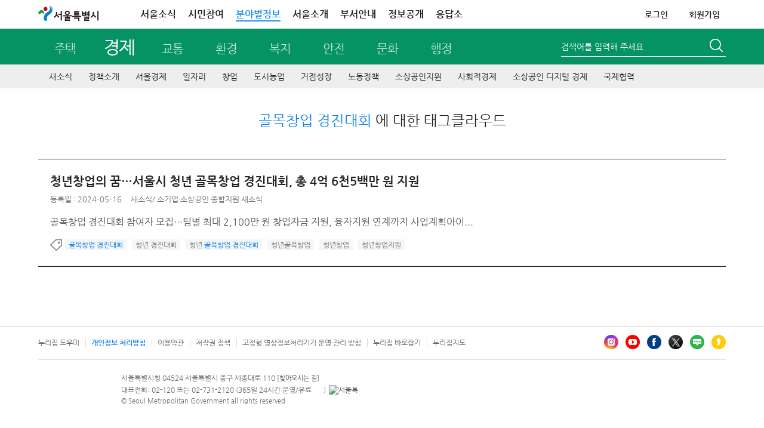

--- FILE ---
content_type: text/html; charset=UTF-8
request_url: https://news.seoul.go.kr/economy/archives/tag/%EA%B3%A8%EB%AA%A9%EC%B0%BD%EC%97%85-%EA%B2%BD%EC%A7%84%EB%8C%80%ED%9A%8C
body_size: 90975
content:


<!DOCTYPE HTML>
<html lang="ko">
    <head>
		<meta http-equiv="X-UA-Compatible" content="IE=edge" />
        <meta http-equiv="Content-Type" content="text/html; charset=UTF-8" />
       				
						<meta name="robots" content="ALL" />
			<meta name="keywords" content="일자리, 뉴딜, 취업, 창업, 물가, 전통시장, 재래시장, 침해 신고, 눈물그만, 대부업, 프랜차이즈, 다단계, 사회적경제, 협동조합, 소상공인, 중소기업, 박람회, 노동, 도시농업, 농장, DMC, 투자" />
			<meta name="description" content="서울시가 추진하는 일자리, 눈물그만, 대부업, 프랜차이즈, 민생침해, 협동조합, 물가, 전통시장, 상공인, 중소기업 분야의 정책, 사업, 자료, 최신소식 정보를 공유합니다." />
			
							<title>  골목창업 경진대회 &lt; 경제 | 서울특별시</title>
		<link rel="profile" href="http://gmpg.org/xfn/11" />
		<link rel="stylesheet" type="text/css" media="all" href="https://news.seoul.go.kr/economy/wp-content/themes/seoul_economy/style.css?ver=260114_2" />
		<!--[if !IE]><!--><!-- // ie가 아닐때 -->
		<!--<![endif]-->
		<!--[if lt IE 10]>
		<link rel="stylesheet" type="text/css" media="all" href="https://news.seoul.go.kr/economy/wp-content/themes/seoul/css/wp_ie.css" />		
		<![endif]-->
		<!--[if IE 7]>
		<link rel="stylesheet" type="text/css" media="all" href="https://news.seoul.go.kr/economy/wp-content/themes/seoul/css/wp_ie7.css" />
		<![endif]-->

		<link rel="shortcut icon"     href="/favicon.ico">
		<link rel="icon"     href="/favicon.ico">
		<link rel="apple-touch-icon"   href="/favicon.ico" >

				        
        
		<script>var is_mobile=false;</script><script>var is_bunya=true;</script><meta name='robots' content='max-image-preview:large' />
	<style>img:is([sizes="auto" i], [sizes^="auto," i]) { contain-intrinsic-size: 3000px 1500px }</style>
			<script>
		var ajaxurl = 'https://news.seoul.go.kr/economy/wp-admin/admin-ajax.php';
		</script>
		<link rel="alternate" type="application/rss+xml" title="경제 &raquo; 골목창업 경진대회 태그 피드" href="https://news.seoul.go.kr/economy/archives/tag/%ea%b3%a8%eb%aa%a9%ec%b0%bd%ec%97%85-%ea%b2%bd%ec%a7%84%eb%8c%80%ed%9a%8c/feed" />
<link rel='stylesheet' id='board-user-css' href='https://news.seoul.go.kr/economy/wp-content/plugins/seoul-board/css/user.css?ver1&#038;ver=6.8.2' type='text/css' media='all' />
<link rel='stylesheet' id='content-manager-user-style-css' href='https://news.seoul.go.kr/economy/wp-content/plugins/seoul-content-manager/css/user.css?ver=6.8.2' type='text/css' media='all' />
<link rel='stylesheet' id='current-location-css' href='https://news.seoul.go.kr/economy/wp-content/plugins/seoul-current-location/css/current-location-user.css?ver=6.8.2' type='text/css' media='all' />
<style id='classic-theme-styles-inline-css' type='text/css'>
/*! This file is auto-generated */
.wp-block-button__link{color:#fff;background-color:#32373c;border-radius:9999px;box-shadow:none;text-decoration:none;padding:calc(.667em + 2px) calc(1.333em + 2px);font-size:1.125em}.wp-block-file__button{background:#32373c;color:#fff;text-decoration:none}
</style>
<style id='global-styles-inline-css' type='text/css'>
:root{--wp--preset--aspect-ratio--square: 1;--wp--preset--aspect-ratio--4-3: 4/3;--wp--preset--aspect-ratio--3-4: 3/4;--wp--preset--aspect-ratio--3-2: 3/2;--wp--preset--aspect-ratio--2-3: 2/3;--wp--preset--aspect-ratio--16-9: 16/9;--wp--preset--aspect-ratio--9-16: 9/16;--wp--preset--color--black: #000000;--wp--preset--color--cyan-bluish-gray: #abb8c3;--wp--preset--color--white: #ffffff;--wp--preset--color--pale-pink: #f78da7;--wp--preset--color--vivid-red: #cf2e2e;--wp--preset--color--luminous-vivid-orange: #ff6900;--wp--preset--color--luminous-vivid-amber: #fcb900;--wp--preset--color--light-green-cyan: #7bdcb5;--wp--preset--color--vivid-green-cyan: #00d084;--wp--preset--color--pale-cyan-blue: #8ed1fc;--wp--preset--color--vivid-cyan-blue: #0693e3;--wp--preset--color--vivid-purple: #9b51e0;--wp--preset--gradient--vivid-cyan-blue-to-vivid-purple: linear-gradient(135deg,rgba(6,147,227,1) 0%,rgb(155,81,224) 100%);--wp--preset--gradient--light-green-cyan-to-vivid-green-cyan: linear-gradient(135deg,rgb(122,220,180) 0%,rgb(0,208,130) 100%);--wp--preset--gradient--luminous-vivid-amber-to-luminous-vivid-orange: linear-gradient(135deg,rgba(252,185,0,1) 0%,rgba(255,105,0,1) 100%);--wp--preset--gradient--luminous-vivid-orange-to-vivid-red: linear-gradient(135deg,rgba(255,105,0,1) 0%,rgb(207,46,46) 100%);--wp--preset--gradient--very-light-gray-to-cyan-bluish-gray: linear-gradient(135deg,rgb(238,238,238) 0%,rgb(169,184,195) 100%);--wp--preset--gradient--cool-to-warm-spectrum: linear-gradient(135deg,rgb(74,234,220) 0%,rgb(151,120,209) 20%,rgb(207,42,186) 40%,rgb(238,44,130) 60%,rgb(251,105,98) 80%,rgb(254,248,76) 100%);--wp--preset--gradient--blush-light-purple: linear-gradient(135deg,rgb(255,206,236) 0%,rgb(152,150,240) 100%);--wp--preset--gradient--blush-bordeaux: linear-gradient(135deg,rgb(254,205,165) 0%,rgb(254,45,45) 50%,rgb(107,0,62) 100%);--wp--preset--gradient--luminous-dusk: linear-gradient(135deg,rgb(255,203,112) 0%,rgb(199,81,192) 50%,rgb(65,88,208) 100%);--wp--preset--gradient--pale-ocean: linear-gradient(135deg,rgb(255,245,203) 0%,rgb(182,227,212) 50%,rgb(51,167,181) 100%);--wp--preset--gradient--electric-grass: linear-gradient(135deg,rgb(202,248,128) 0%,rgb(113,206,126) 100%);--wp--preset--gradient--midnight: linear-gradient(135deg,rgb(2,3,129) 0%,rgb(40,116,252) 100%);--wp--preset--font-size--small: 13px;--wp--preset--font-size--medium: 20px;--wp--preset--font-size--large: 36px;--wp--preset--font-size--x-large: 42px;--wp--preset--spacing--20: 0.44rem;--wp--preset--spacing--30: 0.67rem;--wp--preset--spacing--40: 1rem;--wp--preset--spacing--50: 1.5rem;--wp--preset--spacing--60: 2.25rem;--wp--preset--spacing--70: 3.38rem;--wp--preset--spacing--80: 5.06rem;--wp--preset--shadow--natural: 6px 6px 9px rgba(0, 0, 0, 0.2);--wp--preset--shadow--deep: 12px 12px 50px rgba(0, 0, 0, 0.4);--wp--preset--shadow--sharp: 6px 6px 0px rgba(0, 0, 0, 0.2);--wp--preset--shadow--outlined: 6px 6px 0px -3px rgba(255, 255, 255, 1), 6px 6px rgba(0, 0, 0, 1);--wp--preset--shadow--crisp: 6px 6px 0px rgba(0, 0, 0, 1);}:where(.is-layout-flex){gap: 0.5em;}:where(.is-layout-grid){gap: 0.5em;}body .is-layout-flex{display: flex;}.is-layout-flex{flex-wrap: wrap;align-items: center;}.is-layout-flex > :is(*, div){margin: 0;}body .is-layout-grid{display: grid;}.is-layout-grid > :is(*, div){margin: 0;}:where(.wp-block-columns.is-layout-flex){gap: 2em;}:where(.wp-block-columns.is-layout-grid){gap: 2em;}:where(.wp-block-post-template.is-layout-flex){gap: 1.25em;}:where(.wp-block-post-template.is-layout-grid){gap: 1.25em;}.has-black-color{color: var(--wp--preset--color--black) !important;}.has-cyan-bluish-gray-color{color: var(--wp--preset--color--cyan-bluish-gray) !important;}.has-white-color{color: var(--wp--preset--color--white) !important;}.has-pale-pink-color{color: var(--wp--preset--color--pale-pink) !important;}.has-vivid-red-color{color: var(--wp--preset--color--vivid-red) !important;}.has-luminous-vivid-orange-color{color: var(--wp--preset--color--luminous-vivid-orange) !important;}.has-luminous-vivid-amber-color{color: var(--wp--preset--color--luminous-vivid-amber) !important;}.has-light-green-cyan-color{color: var(--wp--preset--color--light-green-cyan) !important;}.has-vivid-green-cyan-color{color: var(--wp--preset--color--vivid-green-cyan) !important;}.has-pale-cyan-blue-color{color: var(--wp--preset--color--pale-cyan-blue) !important;}.has-vivid-cyan-blue-color{color: var(--wp--preset--color--vivid-cyan-blue) !important;}.has-vivid-purple-color{color: var(--wp--preset--color--vivid-purple) !important;}.has-black-background-color{background-color: var(--wp--preset--color--black) !important;}.has-cyan-bluish-gray-background-color{background-color: var(--wp--preset--color--cyan-bluish-gray) !important;}.has-white-background-color{background-color: var(--wp--preset--color--white) !important;}.has-pale-pink-background-color{background-color: var(--wp--preset--color--pale-pink) !important;}.has-vivid-red-background-color{background-color: var(--wp--preset--color--vivid-red) !important;}.has-luminous-vivid-orange-background-color{background-color: var(--wp--preset--color--luminous-vivid-orange) !important;}.has-luminous-vivid-amber-background-color{background-color: var(--wp--preset--color--luminous-vivid-amber) !important;}.has-light-green-cyan-background-color{background-color: var(--wp--preset--color--light-green-cyan) !important;}.has-vivid-green-cyan-background-color{background-color: var(--wp--preset--color--vivid-green-cyan) !important;}.has-pale-cyan-blue-background-color{background-color: var(--wp--preset--color--pale-cyan-blue) !important;}.has-vivid-cyan-blue-background-color{background-color: var(--wp--preset--color--vivid-cyan-blue) !important;}.has-vivid-purple-background-color{background-color: var(--wp--preset--color--vivid-purple) !important;}.has-black-border-color{border-color: var(--wp--preset--color--black) !important;}.has-cyan-bluish-gray-border-color{border-color: var(--wp--preset--color--cyan-bluish-gray) !important;}.has-white-border-color{border-color: var(--wp--preset--color--white) !important;}.has-pale-pink-border-color{border-color: var(--wp--preset--color--pale-pink) !important;}.has-vivid-red-border-color{border-color: var(--wp--preset--color--vivid-red) !important;}.has-luminous-vivid-orange-border-color{border-color: var(--wp--preset--color--luminous-vivid-orange) !important;}.has-luminous-vivid-amber-border-color{border-color: var(--wp--preset--color--luminous-vivid-amber) !important;}.has-light-green-cyan-border-color{border-color: var(--wp--preset--color--light-green-cyan) !important;}.has-vivid-green-cyan-border-color{border-color: var(--wp--preset--color--vivid-green-cyan) !important;}.has-pale-cyan-blue-border-color{border-color: var(--wp--preset--color--pale-cyan-blue) !important;}.has-vivid-cyan-blue-border-color{border-color: var(--wp--preset--color--vivid-cyan-blue) !important;}.has-vivid-purple-border-color{border-color: var(--wp--preset--color--vivid-purple) !important;}.has-vivid-cyan-blue-to-vivid-purple-gradient-background{background: var(--wp--preset--gradient--vivid-cyan-blue-to-vivid-purple) !important;}.has-light-green-cyan-to-vivid-green-cyan-gradient-background{background: var(--wp--preset--gradient--light-green-cyan-to-vivid-green-cyan) !important;}.has-luminous-vivid-amber-to-luminous-vivid-orange-gradient-background{background: var(--wp--preset--gradient--luminous-vivid-amber-to-luminous-vivid-orange) !important;}.has-luminous-vivid-orange-to-vivid-red-gradient-background{background: var(--wp--preset--gradient--luminous-vivid-orange-to-vivid-red) !important;}.has-very-light-gray-to-cyan-bluish-gray-gradient-background{background: var(--wp--preset--gradient--very-light-gray-to-cyan-bluish-gray) !important;}.has-cool-to-warm-spectrum-gradient-background{background: var(--wp--preset--gradient--cool-to-warm-spectrum) !important;}.has-blush-light-purple-gradient-background{background: var(--wp--preset--gradient--blush-light-purple) !important;}.has-blush-bordeaux-gradient-background{background: var(--wp--preset--gradient--blush-bordeaux) !important;}.has-luminous-dusk-gradient-background{background: var(--wp--preset--gradient--luminous-dusk) !important;}.has-pale-ocean-gradient-background{background: var(--wp--preset--gradient--pale-ocean) !important;}.has-electric-grass-gradient-background{background: var(--wp--preset--gradient--electric-grass) !important;}.has-midnight-gradient-background{background: var(--wp--preset--gradient--midnight) !important;}.has-small-font-size{font-size: var(--wp--preset--font-size--small) !important;}.has-medium-font-size{font-size: var(--wp--preset--font-size--medium) !important;}.has-large-font-size{font-size: var(--wp--preset--font-size--large) !important;}.has-x-large-font-size{font-size: var(--wp--preset--font-size--x-large) !important;}
:where(.wp-block-post-template.is-layout-flex){gap: 1.25em;}:where(.wp-block-post-template.is-layout-grid){gap: 1.25em;}
:where(.wp-block-columns.is-layout-flex){gap: 2em;}:where(.wp-block-columns.is-layout-grid){gap: 2em;}
:root :where(.wp-block-pullquote){font-size: 1.5em;line-height: 1.6;}
</style>
<link rel='stylesheet' id='common-jquery-ui-css' href='https://news.seoul.go.kr/economy/wp-content/plugins/seoul-common/css/smoothness/jquery-ui-1.8.12.custom.css?ver=6.8.2' type='text/css' media='all' />
<link rel='stylesheet' id='common-jquery-loadmask-css' href='https://news.seoul.go.kr/economy/wp-content/plugins/seoul-common/js/jquery-loadmask-0.4/jquery.loadmask.css?ver=6.8.2' type='text/css' media='all' />
<script type="text/javascript" src="https://news.seoul.go.kr/economy/wp-includes/js/jquery/jquery.min.js?ver=3.7.1" id="jquery-core-js"></script>
<script type="text/javascript" src="https://news.seoul.go.kr/economy/wp-includes/js/jquery/jquery-migrate.min.js?ver=3.4.1" id="jquery-migrate-js"></script>
<script type="text/javascript" id="tag_cloud_style_handle-js-extra">
/* <![CDATA[ */
var tag_cloud_style = {"style1":"font-size:10pt;color:#999999;","style2":"font-size:10pt;color:#888888;text-decoration:underline;","style3":"font-size:10pt;color:#777777;","style4":"font-size:10pt;color:#666666;font-weight:bold;"};
/* ]]> */
</script>
<script type="text/javascript" src="https://news.seoul.go.kr/economy/wp-content/plugins/seoul-tag-cloud/js/user.js?ver=6.8.2" id="tag_cloud_style_handle-js"></script>
<script type="text/javascript" src="https://news.seoul.go.kr/economy/wp-content/plugins/seoul-board/js/jquery.boardTab.js?ver=6.8.2" id="board_user_tabs_script-js"></script>
<script type="text/javascript" src="https://news.seoul.go.kr/economy/wp-content/plugins/seoul-board/js/board-user.js?ver=6.8.2" id="board_user_script-js"></script>
<script type="text/javascript" src="https://news.seoul.go.kr/economy/wp-content/plugins/seoul-scrap/js/jquery.cookie.js?ver=6.8.2" id="jquery-cookie-js"></script>
<script type="text/javascript" src="https://news.seoul.go.kr/economy/wp-content/plugins/seoul-scrap/js/clipboard.min.js?ver=1.1.1" id="zeroboard-js"></script>
<script type="text/javascript" src="https://news.seoul.go.kr/economy/wp-content/plugins/seoul-scrap/js/kakao.min.js?ver=6.8.2" id="scrap_script_kakao-js"></script>
<script type="text/javascript" id="scrap_script_new-js-extra">
/* <![CDATA[ */
var is_top_kakao = {"value":"1"};
var is_bottom_kakao = {"value":"1"};
var scrapAjax = {"ajaxurl":"https:\/\/news.seoul.go.kr\/economy\/wp-content\/plugins\/seoul-scrap\/ajax\/scrap_ajax.php","SCRAP_PLUGIN_DIR_URL":"https:\/\/news.seoul.go.kr\/economy\/wp-content\/plugins\/seoul-scrap\/","SNS_DOMAIN":"1af11e56cd5e63bd4c64f8cfaae8477a","ISMOBILE":""};
var PRINT_BTN_GLOBAL_VARS = {"print_plugin_url":"https:\/\/news.seoul.go.kr\/economy\/wp-content\/plugins\/seoul-scrap\/"};
/* ]]> */
</script>
<script type="text/javascript" src="https://news.seoul.go.kr/economy/wp-content/plugins/seoul-scrap/js/scrap_script.js?ver=250501" id="scrap_script_new-js"></script>
<script type="text/javascript" src="https://news.seoul.go.kr/economy/wp-content/plugins/seoul-common/js/jquery-loadmask-0.4/jquery.loadmask.min.js?ver=6.8.2" id="common-jquery-loadmask-js"></script>
<script type="text/javascript" src="https://news.seoul.go.kr/economy/wp-content/plugins/seoul-common/js/seoul-common.js?ver=20180209" id="seoul-common-js"></script>
<link rel="EditURI" type="application/rsd+xml" title="RSD" href="https://news.seoul.go.kr/economy/xmlrpc.php?rsd" />
		<link rel="stylesheet" media="all" href="https://news.seoul.go.kr/economy/wp-content/plugins/seoul-naver-map/naver-map.css" />	<script>
	/*function googleTranslateElementInit() {
		new google.translate.TranslateElement({pageLanguage: 'ko', includedLanguages: 'af,ar,az,be,bg,bn,ca,cs,cy,da,de,el,en,eo,es,et,eu,fa,fi,fr,ga,gl,gu,hi,hr,ht,hu,hy,id,is,it,iw,ja,ka,kn,la,lo,lt,lv,mk,ms,mt,nl,no,pl,pt,ro,ru,sk,sl,sq,sr,sv,sw,ta,te,th,tl,tr,uk,ur,vi,yi,zh-CN,zh-TW', layout: google.translate.TranslateElement.InlineLayout.SIMPLE, gaTrack: true, gaId: 'UA-38971359-1'}, 'google_translate_element');
	}*/
	</script>
			

		<script type="text/javascript">
			var is_home = false;
		</script>
				<!-- 웹로그 태깅 S-->
		<script type="text/javascript">
			var _se_p4 = "경제>새소식"; //웹로그 태깅 메뉴명
			var _se_p6 = "http://news.seoul.go.kr/economy/news-all"; //웹로그 태깅 URL

			var category_name = ""; //카테고리명
		</script>
		<!-- 웹로그 태깅 E-->
		<!-- 자바 본문의 높이를 이용하여 iframe 높이 자동 조절 s-->
		<script>
			if(window.addEventListener) {
				window.addEventListener('message', postMessageController, true);
			} else {
				window.attachEvent('onmessage', postMessageController);
			}

			function postMessageController(e) {
				//console.log(e.data);
				jQuery('#seoul_iframe').height(parseInt(e.data) + 102);
				//if(e.origin === "http://news.seoul.go.kr") {
				//	jQuery('#iframeName').height(parseInt(e.data) + 32);
				//	console.log(e.data);
				//}
			}
			//$.receiveMessage(function(e){
			//	console.log(e.data);
			//},"http://115.84.166.42");

			jQuery.download = function (url){
				if( url){
					jQuery('<form action="'+ url +'" method="post" target="_blank"></form>').appendTo('body').submit().remove();
				}
			};
		</script>
		<!-- 자바 본문의 높이를 이용하여 iframe 높이 자동 조절 e-->


		
		<script type="text/javascript" src="https://news.seoul.go.kr/economy/wp-content/themes/seoul/js/common.js?ver=20210217"></script>
		<script type="text/javascript" src="https://news.seoul.go.kr/economy/wp-content/themes/seoul/js/goService.js"></script>
		<!-- script type="text/javascript" src="//weblog.eseoul.go.kr/wlo/js/install.js" ></script-->
		<script type="text/javascript">
			var ajaxurl = "https://news.seoul.go.kr/economy/wp-content/themes/seoul/ajax/seoul-ajax.php";
			var current_url = 'http://news.seoul.go.kr/economy/archives/tag/%EA%B3%A8%EB%AA%A9%EC%B0%BD%EC%97%85-%EA%B2%BD%EC%A7%84%EB%8C%80%ED%9A%8C';
		</script>
		<style>
			.sib-lst-type-basic-tablet-hidden {width:60%;}
		</style>

		<!-- Google tag (gtag.js) -->
		<script async src="https://www.googletagmanager.com/gtag/js?id=G-YF59KRM6NR"></script>

		<script>
		  window.dataLayer = window.dataLayer || [];
		  function gtag(){dataLayer.push(arguments);}
		  gtag('js', new Date());
		  gtag('config', 'G-YF59KRM6NR');
		</script>
    </head>
	<!-- <body style="background: url(https://news.seoul.go.kr/economy/wp-content/themes/seoul/images/common/bg_header01.gif) repeat-x 0 0;"> -->
	<body itemscope itemtype="https://schema.org/WebPage">
		<input type="hidden" name="current_time" value="January 21, 2026 10:52:22" data-time="current_time">
		<h1 class="invisible">경제분야 누리집 - 서울특별시</h1>
		<h2 class="invisible">컨텐츠 건너뛰기</h2>
			    <div id="skipNavi">
			<ul>
				<li><a href="#sub_centent">본문으로 건너뛰기</a></li>
				<li><a href="#gnb_sec">주메뉴로 건너뛰기</a></li>
								<li><a href="#lnb">서브메뉴로 건너뛰기</a></li>
							</ul>
		</div>
		<div id="wrapper" class="economy">
						<!-- 공통 헤더 common플러그인 include.php에서 로드 -->
							
		<div id="head" class="economy">
			<!-- global -->

			<!-- top-area -->
			<div class="top-area">
				<div class="inner">
					<h1 class="logo"><a href="https://www.seoul.go.kr/?tr_code=gnb_seoul" title="서울특별시 홈으로 이동"><span class="sr-only">서울특별시</span></a></h1>
					<div class="gnb pc-view">
						<ul class="clfix">
							<li><a href="https://www.seoul.go.kr/realmnews/in/list.do?tr_code=gnb_news">서울소식</a></li>
							<li><a href="https://www.seoul.go.kr/citizen/citizen.do?top_menu05">시민참여</a></li>
							<li class="on"><a href="//news.seoul.go.kr/" target="_blank">분야별정보</a></li>
							<li><a href="https://www.seoul.go.kr/seoul/seoul.do?tr_code=top_menu04">서울소개</a></li>
							<li><a href="//org.seoul.go.kr?tr_code=top_menu06">부서안내</a></li>
							<!-- <li><a href="https://www.seoul.go.kr/seoul/newoffice.do?tr_code=top_menu07">청사안내</a></li> -->
							<li><a href="//opengov.seoul.go.kr" target="_blank" title="새창열림">정보공개</a></li>
							<li><a href="//eungdapso.seoul.go.kr" target="_blank" title="새창열림">응답소</a></li>
						</ul>
						<ul class="clfix other">
																				<li><a href="https://www.seoul.go.kr/member/userlogin/loginCheck.do?tr_code=top_menu01&refresh_url=http://news.seoul.go.kr/economy/archives/tag/%EA%B3%A8%EB%AA%A9%EC%B0%BD%EC%97%85-%EA%B2%BD%EC%A7%84%EB%8C%80%ED%9A%8C" class="txt-logout">로그인</a></li>
							<li><a href="https://www.seoul.go.kr/member/join/regist01.do?tr_code=top_menu07">회원가입</a></li>
							
							<!-- <li><a href="https://citizen.seoul.kr?tr_code=top_menu03" target="_blank" title="새창열림">전자우편</a></li> -->
							<!-- <li><a href="javascript:void(0)" onclick="checkMailUserYn();return false;">전자우편</a></li>-->
							
							
							<!--분야별 정보 내용,스크립트 2018-07-23 추가 주미숙-->
							<!-- <li class="info_cate"><a href="#none">분야정보</a>
								<section class="info_detail">
										<h2 class="info_tit_h1">분야별 정보<button class="btn_close"></button></h2>
										<ul>
												<li class="house">
														<p class="m_tit"><a href="http://news.seoul.go.kr/citybuild/?tr_code=gnb_more">주택</a></p>
												</li>
												<li class="economy">
														<p class="m_tit"><a href="http://news.seoul.go.kr/economy/?tr_code=gnb_more">경제</a></p>
												</li>
												<li class="traffic">
														<p class="m_tit"><a href="http://news.seoul.go.kr/traffic/?tr_code=gnb_more">교통</a></p>
												</li>
												<li class="environment">
														<p class="m_tit"><a href="http://news.seoul.go.kr/env/?tr_code=gnb_more">환경</a></p>
												</li>
												<li class="welfare">
														<p class="m_tit"><a href="http://news.seoul.go.kr/welfare/?tr_code=gnb_more">복지</a></p>
												</li>
												<li class="safty">
														<p class="m_tit"><a href="http://news.seoul.go.kr/safe/?tr_code=gnb_more">안전</a></p>
												</li>
												<li class="culture">
														<p class="m_tit"><a href="http://news.seoul.go.kr/culture/?tr_code=gnb_more">문화</a></p>
												</li>
												<li class="work">
														<p class="m_tit"><a href="http://news.seoul.go.kr/gov/?tr_code=gnb_more">행정</a></p>
												</li>
										</ul>
										<p class="view_all"><a href="https://www.seoul.go.kr/service/all.do" target="_blank">서비스 전체보기</a></p>
								</section>
							</li> -->
						</ul>
					</div>
				</div>
			</div>
			<!-- //top-area -->
			<script>
				jQuery(function($){
					$('.top-area .info_cate>a').click(function(e){
						e.preventDefault();
						$('.top-area .info_detail').toggleClass('on');
					});

					$('.top-area .info_detail .btn_close').click(function(e){
						e.preventDefault();
						$('.top-area .info_detail').removeClass('on');
					});

					/* 전자우편 종료 */
					$('.btn-stmail').on('mouseenter', function(){
						$('.stmail-layer').css('display', 'block');
					});
					$('.btn-stmail').on('mouseleave', function(){
						$('.stmail-layer').css('display', 'none');
					})
				});

				function checkMailUserYn(){
					var delYN='N'; //메일 삭제 여부 쿠키값
					var islogin='N'; //로그인 여부
					var pk = ''; //회원정보 pk 쿠키값
					var openNewWindow;
					if(islogin == "Y"){
						//if(delYN=="Y"){
						//	alert("서울시 전자우편을 사용하지 않는 통합회원 계정으로\n서울시 전자우편 서비스 이용이 불가합니다.\n\nⓘ 서울시 전자우편 신규 생성 종료: 2025. 2. 27. 18:00부터 시행");
						//	return;
						//}else if(delYN == "N"){
							openNewWindow=window.open("about:blank");
							openNewWindow.location.href="https://citizen.seoul.kr?tr_code=top_menu03";
						//}	
					}else{
						openNewWindow=window.open("about:blank");
						openNewWindow.location.href="https://www.seoul.go.kr/member/userlogin/loginCheck.do?SITE_GB=GB002&refresh_url=https://citizen.seoul.kr";
					}
				};
			</script>

			<!-- // global -->
			<!-- gnb_part -->
			<div id="gnb_part">
				<!-- title_sec  -->
				<div class="title_sec title_sec_new">
					<h2 class="economy invisible">경제</h2>
					<ul class="gnb_part_list">
						<li><a href="https://news.seoul.go.kr/citybuild" >주택</a></li>
						<li><a href="https://news.seoul.go.kr/economy" class="current">경제</a></li>
						<li><a href="https://news.seoul.go.kr/traffic" >교통</a></li>
						<li><a href="https://news.seoul.go.kr/env" >환경</a></li>
						<li><a href="https://news.seoul.go.kr/welfare" >복지</a></li>
						<li><a href="https://news.seoul.go.kr/safe" >안전</a></li>
						<li><a href="https://news.seoul.go.kr/culture" >문화</a></li>
						<li><a href="https://news.seoul.go.kr/gov" >행정</a></li>
					</ul>
				</div>
				<!-- search -->
				<div id="search">
					<!--form name="frmMainTopSearch" action="http://gov.seoul.go.kr/search/search.php" target="_blank" accept-charset="euc-kr" onsubmit="submitUtf8toEuckr(this.form);" >
					<form name="frmMainTopSearch" action="/" method="get"-->
					<form method="get" class="search-form" action="https://news.seoul.go.kr/economy/">
						<!--input name="sear_type" id="srch_type" type="hidden" value="0"/>
	                	<input name="sear_cont" id="srch_cont" type="hidden" value="0"/-->
						<fieldset>
							<legend>통합검색</legend>
							<div class="searchbox">
								<span class="search_type">
									<!--
									<label class="invisible" for="searchCate">검색 구분 선택</label>
									<select id="searchCate" name="searchCate">
										<option value="0">통합검색</option>
										<option value="1">직원검색</option>
										<option value="2">업무검색</option>
									</select>
									-->
								</span>
								<!--<label class="invisible" for="query">검색어 입력폼</label>-->
								<label class="lb-title" for="s">검색어를 입력해 주세요</label>
								<input type="text" name="s" id="s" value=""  title="검색어를 입력해 주세요" />
							</div>
							<button type="submit"><span class="invisible">검색</span></button>
						</fieldset>
					</form>
				</div>
				<!--// search -->
			</div>
			<!--// gnb_part -->

					<!-- gnb start -->
			<!-- gnb_sec -->
<div id="gnb_sec" class="gnb_economy">

	<ul id="menu-main_menu" class="mdept"><li id="menu-item-500001" class="menu-item menu-item-type-post_type menu-item-object-page menu-item-500001"><a href="https://news.seoul.go.kr/economy/news-all">새소식</a></li>
<li id="menu-item-544806" class="menu-item menu-item-type-post_type menu-item-object-page menu-item-has-children menu-item-544806"><a href="https://news.seoul.go.kr/economy/policy-introduce">정책소개</a>
<div class="depth2"><ul class="sdept gnb-2depth menu-tree-depth2">
	<li id="menu-item-544807" class="menu-item menu-item-type-taxonomy menu-item-object-category menu-item-544807"><a href="https://news.seoul.go.kr/economy/archives/category/economy-policy_c1/major-policy-plan-n1">주요업무계획</a></li>
</ul></div>
</li>
<li id="menu-item-15714" class="menu-item menu-item-type-post_type menu-item-object-page menu-item-has-children menu-item-15714"><a href="https://news.seoul.go.kr/economy/economy">서울경제</a>
<div class="depth2"><ul class="sdept gnb-2depth menu-tree-depth2">
	<li id="menu-item-545851" class="menu-item menu-item-type-taxonomy menu-item-object-category menu-item-545851"><a href="https://news.seoul.go.kr/economy/archives/category/economy-news_c1/news_economy-news-n1">서울경제 소식</a></li>
	<li id="menu-item-15384" class="menu-item menu-item-type-taxonomy menu-item-object-category menu-item-15384"><a href="https://news.seoul.go.kr/economy/archives/category/economy-news_c1/policy_economy-n1">서울경제 정책</a></li>
	<li id="menu-item-505372" class="menu-item menu-item-type-taxonomy menu-item-object-category menu-item-has-children menu-item-505372"><a href="https://news.seoul.go.kr/economy/archives/category/economy-news_c1/biz_economy_c1/biz_economy-n2">서울경제 사업</a>
	<div class="depth3"><ul class="sdept gnb-3depth menu-tree-depth3">
		<li id="menu-item-505373" class="menu-item menu-item-type-taxonomy menu-item-object-category menu-item-505373"><a href="https://news.seoul.go.kr/economy/archives/category/economy-news_c1/biz_economy_c1/biz_economy-n2">서울경제사업</a></li>
		<li id="menu-item-509319" class="menu-item menu-item-type-taxonomy menu-item-object-category menu-item-509319"><a href="https://news.seoul.go.kr/economy/archives/category/economy-news_c1/biz_economy_c1/finance_biz_investments-n2">서울금융·투자산업</a></li>
		<li id="menu-item-505337" class="menu-item menu-item-type-taxonomy menu-item-object-category menu-item-505337"><a href="https://news.seoul.go.kr/economy/archives/category/economy-news_c1/biz_economy_c1/cooperation_enterprise-n2">서울기업협력</a></li>
	</ul></div>
</li>
	<li id="menu-item-563716" class="menu-item menu-item-type-post_type menu-item-object-page menu-item-has-children menu-item-563716"><a href="https://news.seoul.go.kr/economy/seoul-economy">경제자료실</a>
	<div class="depth3"><ul class="sdept gnb-3depth menu-tree-depth3">
		<li id="menu-item-563717" class="menu-item menu-item-type-post_type menu-item-object-page menu-item-563717"><a href="https://news.seoul.go.kr/economy/seoul-economy">서울경제 지표 및 동향</a></li>
		<li id="menu-item-563719" class="menu-item menu-item-type-taxonomy menu-item-object-category menu-item-563719"><a href="https://news.seoul.go.kr/economy/archives/category/economy-news_c1/economy-trend-n1">서울경제동향</a></li>
		<li id="menu-item-563720" class="menu-item menu-item-type-taxonomy menu-item-object-category menu-item-563720"><a href="https://news.seoul.go.kr/economy/archives/category/economy-news_c1/seoul-consumption-n1">서울소비경기지수</a></li>
		<li id="menu-item-563721" class="menu-item menu-item-type-taxonomy menu-item-object-category menu-item-563721"><a href="https://news.seoul.go.kr/economy/archives/category/economy-news_c1/infographic-n1">인포그래픽</a></li>
	</ul></div>
</li>
</ul></div>
</li>
<li id="menu-item-80705" class="menu-item menu-item-type-post_type menu-item-object-page menu-item-has-children menu-item-80705"><a href="https://news.seoul.go.kr/economy/jobplan">일자리</a>
<div class="depth2"><ul class="sdept gnb-2depth menu-tree-depth2">
	<li id="menu-item-545862" class="menu-item menu-item-type-taxonomy menu-item-object-category menu-item-545862"><a href="https://news.seoul.go.kr/economy/archives/category/jobplan-news_c1/news_job-news-n1">일자리 소식</a></li>
	<li id="menu-item-518915" class="menu-item menu-item-type-taxonomy menu-item-object-category menu-item-has-children menu-item-518915"><a href="https://news.seoul.go.kr/economy/archives/category/jobplan-news_c1/yearjobplans_c1/yearjobplans-n2">일자리정책 종합계획</a>
	<div class="depth3"><ul class="sdept gnb-3depth menu-tree-depth3">
		<li id="menu-item-545848" class="menu-item menu-item-type-taxonomy menu-item-object-category menu-item-545848"><a href="https://news.seoul.go.kr/economy/archives/category/jobplan-news_c1/yearjobplans_c1/yearjobplans-n2">일자리정책 종합계획 소개</a></li>
	</ul></div>
</li>
	<li id="menu-item-79084" class="menu-item menu-item-type-post_type menu-item-object-page menu-item-has-children menu-item-79084"><a href="https://news.seoul.go.kr/economy/newdeal">공공일자리</a>
	<div class="depth3"><ul class="sdept gnb-3depth menu-tree-depth3">
		<li id="menu-item-79088" class="menu-item menu-item-type-post_type menu-item-object-page menu-item-79088"><a href="https://news.seoul.go.kr/economy/newdeal">서울 매력일자리</a></li>
		<li id="menu-item-79081" class="menu-item menu-item-type-post_type menu-item-object-page menu-item-79081"><a href="https://news.seoul.go.kr/economy/public_labor">서울 동행일자리</a></li>
		<li id="menu-item-79082" class="menu-item menu-item-type-post_type menu-item-object-page menu-item-79082"><a href="https://news.seoul.go.kr/economy/local_job">지역공동체 일자리</a></li>
	</ul></div>
</li>
	<li id="menu-item-78963" class="menu-item menu-item-type-post_type menu-item-object-page menu-item-78963"><a href="https://news.seoul.go.kr/economy/hidden_champion">서울형 강소기업 육성 지원 사업</a></li>
	<li id="menu-item-78897" class="menu-item menu-item-type-post_type menu-item-object-page menu-item-78897"><a href="https://news.seoul.go.kr/economy/jobplan/freesuits">취업날개 서비스</a></li>
	<li id="menu-item-545274" class="menu-item menu-item-type-post_type menu-item-object-page menu-item-545274"><a href="https://news.seoul.go.kr/economy/jobcenter">서울시 일자리센터</a></li>
	<li id="menu-item-68081" class="menu-item menu-item-type-post_type menu-item-object-page menu-item-68081"><a href="https://news.seoul.go.kr/economy/education_civil_job">서울시 기술교육원</a></li>
</ul></div>
</li>
<li id="menu-item-15723" class="menu-item menu-item-type-post_type menu-item-object-page menu-item-has-children menu-item-15723"><a href="https://news.seoul.go.kr/economy/investment">창업</a>
<div class="depth2"><ul class="sdept gnb-2depth menu-tree-depth2">
	<li id="menu-item-561781" class="menu-item menu-item-type-taxonomy menu-item-object-category menu-item-has-children menu-item-561781"><a href="https://news.seoul.go.kr/economy/archives/category/establishment_investment-news_c1/newstartup_c1/establish-news-n1">창업지원</a>
	<div class="depth3"><ul class="sdept gnb-3depth menu-tree-depth3">
		<li id="menu-item-545869" class="menu-item menu-item-type-taxonomy menu-item-object-category menu-item-545869"><a href="https://news.seoul.go.kr/economy/archives/category/establishment_investment-news_c1/newstartup_c1/establish-news-n1">창업지원 새소식</a></li>
		<li id="menu-item-505343" class="menu-item menu-item-type-taxonomy menu-item-object-category menu-item-505343"><a href="https://news.seoul.go.kr/economy/archives/category/establishment_investment-news_c1/newstartup_c1/entrepreneurial_support_policy">창업지원 정책</a></li>
		<li id="menu-item-80884" class="menu-item menu-item-type-post_type menu-item-object-page menu-item-80884"><a href="https://news.seoul.go.kr/economy/foundation_infra">창업지원 인프라</a></li>
	</ul></div>
</li>
	<li id="menu-item-501730" class="menu-item menu-item-type-taxonomy menu-item-object-category menu-item-has-children menu-item-501730"><a href="https://news.seoul.go.kr/economy/archives/category/establishment_investment-news_c1/vitalize_campus_town_c1/policy_campus_town">캠퍼스타운활성</a>
	<div class="depth3"><ul class="sdept gnb-3depth menu-tree-depth3">
		<li id="menu-item-501731" class="menu-item menu-item-type-taxonomy menu-item-object-category menu-item-501731"><a href="https://news.seoul.go.kr/economy/archives/category/establishment_investment-news_c1/vitalize_campus_town_c1/policy_campus_town">캠퍼스타운활성화 정책</a></li>
		<li id="menu-item-505344" class="menu-item menu-item-type-taxonomy menu-item-object-category menu-item-505344"><a href="https://news.seoul.go.kr/economy/archives/category/establishment_investment-news_c1/campustown_work-n1">캠퍼스타운활성화 사업</a></li>
	</ul></div>
</li>
</ul></div>
</li>
<li id="menu-item-545547" class="menu-item menu-item-type-post_type menu-item-object-page menu-item-has-children menu-item-545547"><a href="https://news.seoul.go.kr/economy/cityfarm">도시농업</a>
<div class="depth2"><ul class="sdept gnb-2depth menu-tree-depth2">
	<li id="menu-item-545883" class="menu-item menu-item-type-taxonomy menu-item-object-category menu-item-545883"><a href="https://news.seoul.go.kr/economy/archives/category/region-news-c1/urban-agriculture-news-n1">도시농업 소식</a></li>
	<li id="menu-item-505353" class="menu-item menu-item-type-post_type menu-item-object-page menu-item-has-children menu-item-505353"><a href="https://news.seoul.go.kr/economy/city_firstyear_declaration">도시농업 정책</a>
	<div class="depth3"><ul class="sdept gnb-3depth menu-tree-depth3">
		<li id="menu-item-74661" class="menu-item menu-item-type-post_type menu-item-object-page menu-item-74661"><a href="https://news.seoul.go.kr/economy/city_firstyear_declaration">도시농업 원년선언문</a></li>
		<li id="menu-item-505081" class="menu-item menu-item-type-taxonomy menu-item-object-category menu-item-505081"><a href="https://news.seoul.go.kr/economy/archives/category/region-news-c1/urban-agriculture-policy_c1/urban-agriculture-information">서울도시농업이란?</a></li>
		<li id="menu-item-80199" class="menu-item menu-item-type-post_type menu-item-object-page menu-item-80199"><a href="https://news.seoul.go.kr/economy/?page_id=67859">비전</a></li>
	</ul></div>
</li>
	<li id="menu-item-547358" class="menu-item menu-item-type-taxonomy menu-item-object-category menu-item-has-children menu-item-547358"><a href="https://news.seoul.go.kr/economy/archives/category/region-news-c1/city-farm-support_c1/cultivating-urban-agriculture-experts">도시농업 지원</a>
	<div class="depth3"><ul class="sdept gnb-3depth menu-tree-depth3">
		<li id="menu-item-545537" class="menu-item menu-item-type-taxonomy menu-item-object-category menu-item-545537"><a href="https://news.seoul.go.kr/economy/archives/category/region-news-c1/city-farm-support_c1/cultivating-urban-agriculture-experts">도시농업 전문인력 양성</a></li>
		<li id="menu-item-545541" class="menu-item menu-item-type-taxonomy menu-item-object-category menu-item-545541"><a href="https://news.seoul.go.kr/economy/archives/category/region-news-c1/city-farm-support_c1/seoul-urban-agriculture-support-center-n2">서울도시농업지원센터</a></li>
		<li id="menu-item-545544" class="menu-item menu-item-type-custom menu-item-object-custom menu-item-545544"><a target="_blank" href="https://news.seoul.go.kr/env/archives/category/square-news_c1/farm_biz_c1/farm_biz_nationaleconomy">도시농업 실천공간</a></li>
		<li id="menu-item-563145" class="menu-item menu-item-type-post_type menu-item-object-page menu-item-563145"><a href="https://news.seoul.go.kr/economy/smart-farm">도심형 스마트팜 사업</a></li>
	</ul></div>
</li>
	<li id="menu-item-505078" class="menu-item menu-item-type-taxonomy menu-item-object-category menu-item-has-children menu-item-505078"><a href="https://news.seoul.go.kr/economy/archives/category/region-news-c1/companion-plant-business_c1/partner_plant">반려식물 사업</a>
	<div class="depth3"><ul class="sdept gnb-3depth menu-tree-depth3">
		<li id="menu-item-545533" class="menu-item menu-item-type-taxonomy menu-item-object-category menu-item-545533"><a href="https://news.seoul.go.kr/economy/archives/category/region-news-c1/companion-plant-business_c1/partner_plant">반려식물 보급</a></li>
		<li id="menu-item-545539" class="menu-item menu-item-type-taxonomy menu-item-object-category menu-item-545539"><a href="https://news.seoul.go.kr/economy/archives/category/region-news-c1/companion-plant-business_c1/companion-plant-hospital-clinic">반려식물병원·클리닉</a></li>
	</ul></div>
</li>
	<li id="menu-item-505074" class="menu-item menu-item-type-taxonomy menu-item-object-category menu-item-has-children menu-item-505074"><a href="https://news.seoul.go.kr/economy/archives/category/region-news-c1/farmmer_c1/farm_material">농업인 지원</a>
	<div class="depth3"><ul class="sdept gnb-3depth menu-tree-depth3">
		<li id="menu-item-505082" class="menu-item menu-item-type-taxonomy menu-item-object-category menu-item-505082"><a href="https://news.seoul.go.kr/economy/archives/category/region-news-c1/farmmer_c1/farm_material">농자재 지원</a></li>
		<li id="menu-item-505073" class="menu-item menu-item-type-taxonomy menu-item-object-category menu-item-505073"><a href="https://news.seoul.go.kr/economy/archives/category/region-news-c1/farmmer_c1/farm_direct_payment">농업직불사업</a></li>
		<li id="menu-item-505072" class="menu-item menu-item-type-taxonomy menu-item-object-category menu-item-505072"><a href="https://news.seoul.go.kr/economy/archives/category/region-news-c1/farmmer_c1/gap_safty_support">GAP 안전성 분석지원</a></li>
		<li id="menu-item-505075" class="menu-item menu-item-type-taxonomy menu-item-object-category menu-item-505075"><a href="https://news.seoul.go.kr/economy/archives/category/region-news-c1/farmmer_c1/accident_insurance">농작물재해보험</a></li>
	</ul></div>
</li>
</ul></div>
</li>
<li id="menu-item-501710" class="menu-item menu-item-type-post_type menu-item-object-page menu-item-has-children menu-item-501710"><a href="https://news.seoul.go.kr/economy/base_development">거점성장</a>
<div class="depth2"><ul class="sdept gnb-2depth menu-tree-depth2">
	<li id="menu-item-545878" class="menu-item menu-item-type-taxonomy menu-item-object-category menu-item-545878"><a href="https://news.seoul.go.kr/economy/archives/category/industry-news_c1/base_growth-news-n1">거점성장 소식</a></li>
	<li id="menu-item-505349" class="menu-item menu-item-type-taxonomy menu-item-object-category menu-item-has-children menu-item-505349"><a href="https://news.seoul.go.kr/economy/archives/category/industry-news_c1/industrial_tech_revitalze_c1/industry_based_policy">산업거점 활성화</a>
	<div class="depth3"><ul class="sdept gnb-3depth menu-tree-depth3">
		<li id="menu-item-505348" class="menu-item menu-item-type-taxonomy menu-item-object-category menu-item-505348"><a href="https://news.seoul.go.kr/economy/archives/category/industry-news_c1/industrial_tech_revitalze_c1/industry_based_policy">산업거점 정책</a></li>
		<li id="menu-item-505090" class="menu-item menu-item-type-taxonomy menu-item-object-category menu-item-505090"><a href="https://news.seoul.go.kr/economy/archives/category/industry-news_c1/industrial_tech_revitalze_c1/indust_tech_support">산업거점 지원</a></li>
		<li id="menu-item-505089" class="menu-item menu-item-type-taxonomy menu-item-object-category menu-item-505089"><a href="https://news.seoul.go.kr/economy/archives/category/industry-news_c1/industrial_tech_revitalze_c1/indust_tech_develop">산업거점 개발</a></li>
		<li id="menu-item-88446" class="menu-item menu-item-type-taxonomy menu-item-object-category menu-item-88446"><a href="https://news.seoul.go.kr/economy/archives/category/industry-news_c1/industrial_tech_revitalze_c1/movie_and_video">영화ㆍ영상</a></li>
		<li id="menu-item-88442" class="menu-item menu-item-type-taxonomy menu-item-object-category menu-item-88442"><a href="https://news.seoul.go.kr/economy/archives/category/industry-news_c1/industrial_tech_revitalze_c1/game_and_esports-n1">게임ㆍe스포츠</a></li>
		<li id="menu-item-507941" class="menu-item menu-item-type-taxonomy menu-item-object-category menu-item-507941"><a href="https://news.seoul.go.kr/economy/archives/category/industry-news_c1/industrial_tech_revitalze_c1/comic_ani_character">만화ㆍ애니ㆍ캐릭터</a></li>
	</ul></div>
</li>
	<li id="menu-item-505092" class="menu-item menu-item-type-taxonomy menu-item-object-category menu-item-has-children menu-item-505092"><a href="https://news.seoul.go.kr/economy/archives/category/industry-news_c1/indust_tech_build_c1/bio_policy">산업거점 조성</a>
	<div class="depth3"><ul class="sdept gnb-3depth menu-tree-depth3">
		<li id="menu-item-505094" class="menu-item menu-item-type-taxonomy menu-item-object-category menu-item-505094"><a href="https://news.seoul.go.kr/economy/archives/category/industry-news_c1/indust_tech_build_c1/bio_policy">바이오 정책</a></li>
		<li id="menu-item-505093" class="menu-item menu-item-type-taxonomy menu-item-object-category menu-item-505093"><a href="https://news.seoul.go.kr/economy/archives/category/industry-news_c1/indust_tech_build_c1/bio_build">바이오 조성</a></li>
		<li id="menu-item-505369" class="menu-item menu-item-type-taxonomy menu-item-object-category menu-item-505369"><a href="https://news.seoul.go.kr/economy/archives/category/industry-news_c1/dmc-n1">DMC</a></li>
	</ul></div>
</li>
	<li id="menu-item-505095" class="menu-item menu-item-type-taxonomy menu-item-object-category menu-item-has-children menu-item-505095"><a href="https://news.seoul.go.kr/economy/archives/category/industry-news_c1/city_manufacturing_c1/city_build_policy-n1">도시제조업</a>
	<div class="depth3"><ul class="sdept gnb-3depth menu-tree-depth3">
		<li id="menu-item-505099" class="menu-item menu-item-type-taxonomy menu-item-object-category menu-item-505099"><a href="https://news.seoul.go.kr/economy/archives/category/industry-news_c1/city_manufacturing_c1/city_build_policy-n1">도시제조업 정책</a></li>
		<li id="menu-item-505097" class="menu-item menu-item-type-taxonomy menu-item-object-category menu-item-505097"><a href="https://news.seoul.go.kr/economy/archives/category/industry-news_c1/city_manufacturing_c1/smart_anker">제조지원센터</a></li>
		<li id="menu-item-501712" class="menu-item menu-item-type-taxonomy menu-item-object-category menu-item-501712"><a href="https://news.seoul.go.kr/economy/archives/category/industry-news_c1/city_manufacturing_c1/fashion">패션· 봉제</a></li>
		<li id="menu-item-505098" class="menu-item menu-item-type-taxonomy menu-item-object-category menu-item-505098"><a href="https://news.seoul.go.kr/economy/archives/category/industry-news_c1/city_manufacturing_c1/jewelry">주얼리</a></li>
		<li id="menu-item-505096" class="menu-item menu-item-type-taxonomy menu-item-object-category menu-item-505096"><a href="https://news.seoul.go.kr/economy/archives/category/industry-news_c1/city_manufacturing_c1/seoul_printing-n1">서울인쇄</a></li>
	</ul></div>
</li>
</ul></div>
</li>
<li id="menu-item-80723" class="menu-item menu-item-type-post_type menu-item-object-page menu-item-has-children menu-item-80723"><a href="https://news.seoul.go.kr/economy/labor">노동정책</a>
<div class="depth2"><ul class="sdept gnb-2depth menu-tree-depth2">
	<li id="menu-item-545911" class="menu-item menu-item-type-taxonomy menu-item-object-category menu-item-545911"><a href="https://news.seoul.go.kr/economy/archives/category/labor-news_c1/labor-news-n1">노동 소식</a></li>
	<li id="menu-item-78959" class="menu-item menu-item-type-post_type menu-item-object-page menu-item-78959"><a href="https://news.seoul.go.kr/economy/labor2017">공공부문 정규직화</a></li>
	<li id="menu-item-78981" class="menu-item menu-item-type-post_type menu-item-object-page menu-item-78981"><a href="https://news.seoul.go.kr/economy/living_wages">서울형 생활임금</a></li>
	<li id="menu-item-78983" class="menu-item menu-item-type-post_type menu-item-object-page menu-item-78983"><a href="https://news.seoul.go.kr/economy/laborfacilities">전태일 노동복합시설</a></li>
	<li id="menu-item-79021" class="menu-item menu-item-type-post_type menu-item-object-page menu-item-has-children menu-item-79021"><a href="https://news.seoul.go.kr/economy/certified_labor">노동자권익보호</a>
	<div class="depth3"><ul class="sdept gnb-3depth menu-tree-depth3">
		<li id="menu-item-79025" class="menu-item menu-item-type-post_type menu-item-object-page menu-item-79025"><a href="https://news.seoul.go.kr/economy/certified_labor">중소사업주 컨설팅</a></li>
	</ul></div>
</li>
	<li id="menu-item-503661" class="display-none menu-item menu-item-type-taxonomy menu-item-object-category menu-item-503661"><a href="https://news.seoul.go.kr/economy/archives/category/labor-news_c1/proposal_for_industrial_labor">노동안전보건 정책 제안</a></li>
	<li id="menu-item-503668" class="menu-item menu-item-type-taxonomy menu-item-object-category menu-item-503668"><a href="https://news.seoul.go.kr/economy/archives/category/labor-news_c1/labor_survey_report">노동조사신고</a></li>
	<li id="menu-item-511375" class="menu-item menu-item-type-post_type menu-item-object-page menu-item-has-children menu-item-511375"><a href="https://news.seoul.go.kr/economy/labor/workplace_bullying_info_new">안전한 노동환경 조성</a>
	<div class="depth3"><ul class="sdept gnb-3depth menu-tree-depth3">
		<li id="menu-item-511376" class="menu-item menu-item-type-post_type menu-item-object-page menu-item-511376"><a href="https://news.seoul.go.kr/economy/labor/workplace_bullying_info_new">직장 내 괴롭힘 예방</a></li>
	</ul></div>
</li>
	<li id="menu-item-561394" class="menu-item menu-item-type-taxonomy menu-item-object-category menu-item-561394"><a href="https://news.seoul.go.kr/economy/archives/category/labor-news_c1/seoul_sick_leave">서울형 입원 생활비 지원</a></li>
	<li id="menu-item-504123" class="menu-item menu-item-type-post_type menu-item-object-page menu-item-504123"><a href="https://news.seoul.go.kr/economy/industrial_labor_safety">노동정책 자료실</a></li>
</ul></div>
</li>
<li id="menu-item-80729" class="menu-item menu-item-type-post_type menu-item-object-page menu-item-has-children menu-item-80729"><a href="https://news.seoul.go.kr/economy/officialeconomy">소상공인지원</a>
<div class="depth2"><ul class="sdept gnb-2depth menu-tree-depth2">
	<li id="menu-item-64471" class="menu-item menu-item-type-post_type menu-item-object-page menu-item-64471"><a href="https://news.seoul.go.kr/economy/policy_nationaleconomy">공정경제 정책</a></li>
	<li id="menu-item-68357" class="menu-item menu-item-type-post_type menu-item-object-page menu-item-has-children menu-item-68357"><a href="https://news.seoul.go.kr/economy/price_biz_nationaleconomy">공정경제 사업</a>
	<div class="depth3"><ul class="sdept gnb-3depth menu-tree-depth3">
		<li id="menu-item-68355" class="menu-item menu-item-type-post_type menu-item-object-page menu-item-68355"><a href="https://news.seoul.go.kr/economy/price_biz_nationaleconomy">서울 물가정보</a></li>
		<li id="menu-item-563187" class="menu-item menu-item-type-taxonomy menu-item-object-category menu-item-563187"><a href="https://news.seoul.go.kr/economy/archives/category/nationaleconomy-news_c1/nationaleconomy_biz_c1/an_overseas_platform-n1">해외 온라인 플랫폼 안전성 조사</a></li>
		<li id="menu-item-68350" class="menu-item menu-item-type-taxonomy menu-item-object-category menu-item-68350"><a href="https://news.seoul.go.kr/economy/archives/category/nationaleconomy-news_c1/nationaleconomy_biz_c1/consumer_biz_nationaleconomy-n1">소비자 권익 보호</a></li>
		<li id="menu-item-501261" class="menu-item menu-item-type-taxonomy menu-item-object-category menu-item-501261"><a href="https://news.seoul.go.kr/economy/archives/category/nationaleconomy-news_c1/nationaleconomy_biz_c1/join_public">가맹사업거래 정보공개서 등록 안내</a></li>
		<li id="menu-item-510633" class="menu-item menu-item-type-taxonomy menu-item-object-category menu-item-510633"><a href="https://news.seoul.go.kr/economy/archives/category/nationaleconomy-news_c1/nationaleconomy_biz_c1/lender-education">대부(중개)업자 준법교육</a></li>
		<li id="menu-item-515044" class="menu-item menu-item-type-taxonomy menu-item-object-category menu-item-515044"><a href="https://news.seoul.go.kr/economy/archives/category/nationaleconomy-news_c1/nationaleconomy_biz_c1/damage_prevention">전기통신금융사기(보이스피싱) 피해방지</a></li>
		<li id="menu-item-517092" class="menu-item menu-item-type-taxonomy menu-item-object-category menu-item-517092"><a href="https://news.seoul.go.kr/economy/archives/category/nationaleconomy-news_c1/nationaleconomy_biz_c1/counseling-for-unfair-victims-of-arts-and-culture-freelancers">문화예술 프리랜서 불공정피해 상담</a></li>
		<li id="menu-item-545919" class="menu-item menu-item-type-taxonomy menu-item-object-category menu-item-545919"><a href="https://news.seoul.go.kr/economy/archives/category/nationaleconomy-news_c1/nationaleconomy_biz_c1/news_nationaleconomy-news-n1">공정경제 사업 새소식</a></li>
		<li id="menu-item-501598" class="menu-item menu-item-type-post_type menu-item-object-page menu-item-501598"><a href="https://news.seoul.go.kr/economy/disclosure_data">가맹사업거래 정보공개서 자료실</a></li>
	</ul></div>
</li>
	<li id="menu-item-519265" class="menu-item menu-item-type-post_type menu-item-object-page menu-item-has-children menu-item-519265"><a href="https://news.seoul.go.kr/economy/small-business-supports">소기업∙소상공인 종합지원</a>
	<div class="depth3"><ul class="sdept gnb-3depth menu-tree-depth3">
		<li id="menu-item-519168" class="menu-item menu-item-type-post_type menu-item-object-page menu-item-519168"><a href="https://news.seoul.go.kr/economy/small-business-supports">소상공인 종합지원 사업</a></li>
		<li id="menu-item-502303" class="menu-item menu-item-type-post_type menu-item-object-page menu-item-502303"><a href="https://news.seoul.go.kr/economy/rearing-funds">중소기업 육성자금 지원</a></li>
		<li id="menu-item-520915" class="menu-item menu-item-type-taxonomy menu-item-object-category menu-item-520915"><a href="https://news.seoul.go.kr/economy/archives/category/nationaleconomy-news_c1/supermarket_c1/counseling-offcie">상가임대차 분쟁조정·상담</a></li>
		<li id="menu-item-549393" class="menu-item menu-item-type-taxonomy menu-item-object-category menu-item-549393"><a href="https://news.seoul.go.kr/economy/archives/category/nationaleconomy-news_c1/supermarket_c1/gwanghwamun_supermarket-n1">광화문 푸드마켓</a></li>
		<li id="menu-item-549392" class="menu-item menu-item-type-taxonomy menu-item-object-category menu-item-549392"><a href="https://news.seoul.go.kr/economy/archives/category/nationaleconomy-news_c1/supermarket_c1/seoul_foodtruck">서울 푸드트럭 Pool(풀)</a></li>
		<li id="menu-item-568818" class="menu-item menu-item-type-taxonomy menu-item-object-category menu-item-568818"><a href="https://news.seoul.go.kr/economy/archives/category/nationaleconomy-news_c1/supermarket_c1/safetynet">소상공인 사회안전망 지원</a></li>
		<li id="menu-item-545923" class="menu-item menu-item-type-taxonomy menu-item-object-category menu-item-545923"><a href="https://news.seoul.go.kr/economy/archives/category/nationaleconomy-news_c1/supermarket_c1/street_biz_nationaleconomy-news-n1">소기업∙소상공인 종합지원 새소식</a></li>
	</ul></div>
</li>
	<li id="menu-item-68259" class="menu-item menu-item-type-post_type menu-item-object-page menu-item-has-children menu-item-68259"><a href="https://news.seoul.go.kr/economy/tradition_biz_intro">전통시장 조성</a>
	<div class="depth3"><ul class="sdept gnb-3depth menu-tree-depth3">
		<li id="menu-item-68255" class="menu-item menu-item-type-post_type menu-item-object-page menu-item-68255"><a href="https://news.seoul.go.kr/economy/tradition_biz_intro">전통시장 정책</a></li>
		<li id="menu-item-15659" class="menu-item menu-item-type-taxonomy menu-item-object-category menu-item-15659"><a href="https://news.seoul.go.kr/economy/archives/category/nationaleconomy-news_c1/tradition_make_c1/traditioninfo_biz_nationaleconomy-n1">전통시장 행사안내</a></li>
		<li id="menu-item-504960" class="menu-item menu-item-type-taxonomy menu-item-object-category menu-item-504960"><a href="https://news.seoul.go.kr/economy/archives/category/nationaleconomy-news_c1/tradition_make_c1/seoul_traditional_market">서울시 전통시장 소개</a></li>
		<li id="menu-item-15658" class="display-none menu-item menu-item-type-taxonomy menu-item-object-category menu-item-15658"><a href="https://news.seoul.go.kr/economy/archives/category/nationaleconomy-news_c1/tradition_make_c1/self_biz_nationaleconomy-n2_c1">자치구별 전통시장 소개</a></li>
		<li id="menu-item-78777" class="menu-item menu-item-type-taxonomy menu-item-object-category menu-item-78777"><a href="https://news.seoul.go.kr/economy/archives/category/nationaleconomy-news_c1/tradition_make_c1/tradition-concert-video-n2">전통시장 자료실</a></li>
	</ul></div>
</li>
	<li id="menu-item-68213" class="menu-item menu-item-type-post_type menu-item-object-page menu-item-has-children menu-item-68213"><a href="https://news.seoul.go.kr/economy/multi_service_nationaleconomy">공정경제 서비스</a>
	<div class="depth3"><ul class="sdept gnb-3depth menu-tree-depth3">
		<li id="menu-item-68203" class="menu-item menu-item-type-post_type menu-item-object-page menu-item-68203"><a href="https://news.seoul.go.kr/economy/multi_service_nationaleconomy">다단계 및 후원방문판매업 조회</a></li>
		<li id="menu-item-68240" class="menu-item menu-item-type-post_type menu-item-object-page menu-item-68240"><a href="https://news.seoul.go.kr/economy/prepayment_service_nationaleconomy">선불식할부거래업 조회</a></li>
	</ul></div>
</li>
	<li id="menu-item-76201" class="menu-item menu-item-type-post_type menu-item-object-page menu-item-has-children menu-item-76201"><a href="https://news.seoul.go.kr/economy/?page_id=75662">서울풍물시장</a>
	<div class="depth3"><ul class="sdept gnb-3depth menu-tree-depth3">
		<li id="menu-item-75710" class="menu-item menu-item-type-post_type menu-item-object-page menu-item-75710"><a href="https://news.seoul.go.kr/economy/pungmul-time">위치 및 영업시간, 주차 안내</a></li>
	</ul></div>
</li>
	<li id="menu-item-561831" class="menu-item menu-item-type-post_type menu-item-object-page menu-item-has-children menu-item-561831"><a href="https://news.seoul.go.kr/economy/local_policy">로컬브랜드</a>
	<div class="depth3"><ul class="sdept gnb-3depth menu-tree-depth3">
		<li id="menu-item-561832" class="menu-item menu-item-type-post_type menu-item-object-page menu-item-561832"><a href="https://news.seoul.go.kr/economy/local_policy">로컬브랜드 정책</a></li>
		<li id="menu-item-561835" class="menu-item menu-item-type-taxonomy menu-item-object-category menu-item-561835"><a href="https://news.seoul.go.kr/economy/archives/category/nationaleconomy-news_c1/local_brand_c1/local_festival-n1">로컬브랜드 행사안내</a></li>
		<li id="menu-item-561833" class="menu-item menu-item-type-taxonomy menu-item-object-category menu-item-561833"><a href="https://news.seoul.go.kr/economy/archives/category/nationaleconomy-news_c1/local_brand_c1/local_info">로컬브랜드 상권 소개</a></li>
		<li id="menu-item-561834" class="menu-item menu-item-type-taxonomy menu-item-object-category menu-item-561834"><a href="https://news.seoul.go.kr/economy/archives/category/nationaleconomy-news_c1/local_brand_c1/local_data-n1">로컬브랜드 카드뉴스</a></li>
		<li id="menu-item-570030" class="menu-item menu-item-type-taxonomy menu-item-object-category menu-item-570030"><a href="https://news.seoul.go.kr/economy/archives/category/nationaleconomy-news_c1/local_brand_c1/local_videodata-n1">로컬브랜드 영상자료</a></li>
	</ul></div>
</li>
</ul></div>
</li>
<li id="menu-item-80711" class="menu-item menu-item-type-post_type menu-item-object-page menu-item-has-children menu-item-80711"><a href="https://news.seoul.go.kr/economy/social_economy">사회적경제</a>
<div class="depth2"><ul class="sdept gnb-2depth menu-tree-depth2">
	<li id="menu-item-545932" class="menu-item menu-item-type-taxonomy menu-item-object-category menu-item-545932"><a href="https://news.seoul.go.kr/economy/archives/category/social_economic-news_c1/news_socialeconomy-news-n1">사회적경제 소식</a></li>
	<li id="menu-item-82721" class="menu-item menu-item-type-taxonomy menu-item-object-category menu-item-has-children menu-item-82721"><a href="https://news.seoul.go.kr/economy/archives/category/social_economic-news_c1/social-economy_dev_c1/social-enterprise">사회적경제기업 발굴 및 육성</a>
	<div class="depth3"><ul class="sdept gnb-3depth menu-tree-depth3">
		<li id="menu-item-82355" class="menu-item menu-item-type-taxonomy menu-item-object-category menu-item-82355"><a href="https://news.seoul.go.kr/economy/archives/category/social_economic-news_c1/social-economy_dev_c1/social-enterprise">사회적기업</a></li>
		<li id="menu-item-15418" class="display-none menu-item menu-item-type-taxonomy menu-item-object-category menu-item-15418"><a href="https://news.seoul.go.kr/economy/archives/category/social_economic-news_c1/social-economy_dev_c1/cooperate_biz_socialeconomy_c1">협동조합</a></li>
		<li id="menu-item-82570" class="menu-item menu-item-type-taxonomy menu-item-object-category menu-item-82570"><a href="https://news.seoul.go.kr/economy/archives/category/social_economic-news_c1/social-economy_dev_c1/town-corporation">마을기업</a></li>
	</ul></div>
</li>
	<li id="menu-item-82585" class="menu-item menu-item-type-taxonomy menu-item-object-category menu-item-82585"><a href="https://news.seoul.go.kr/economy/archives/category/social_economic-news_c1/social-economy-revitalize">사회적경제 금융 활성화</a></li>
	<li id="menu-item-82589" class="menu-item menu-item-type-taxonomy menu-item-object-category menu-item-82589"><a href="https://news.seoul.go.kr/economy/archives/category/social_economic-news_c1/social-economy-ecosystem">사회적경제 생태계 조성사업</a></li>
	<li id="menu-item-82613" class="menu-item menu-item-type-post_type menu-item-object-page menu-item-82613"><a href="https://news.seoul.go.kr/economy/social-economy-marketing">사회적경제 판로/마케팅 지원</a></li>
	<li id="menu-item-79212" class="menu-item menu-item-type-post_type menu-item-object-page menu-item-79212"><a href="https://news.seoul.go.kr/economy/gsef">국제사회적경제협의체(GSEF) 참여</a></li>
	<li id="menu-item-79034" class="display-none menu-item menu-item-type-post_type menu-item-object-page menu-item-79034"><a href="https://news.seoul.go.kr/economy/?page_id=79031">공정무역도시, 서울추진</a></li>
	<li id="menu-item-82590" class="menu-item menu-item-type-taxonomy menu-item-object-category menu-item-82590"><a href="https://news.seoul.go.kr/economy/archives/category/social_economic-news_c1/social-economy-basic-plan">사회적경제 기본계획</a></li>
</ul></div>
</li>
<li id="menu-item-69057" class="display-none menu-item menu-item-type-post_type menu-item-object-page menu-item-69057"><a href="https://news.seoul.go.kr/economy/village_co_investment">지구촌한마당</a></li>
<li id="menu-item-511504" class="display-none menu-item menu-item-type-post_type menu-item-object-page menu-item-511504"><a href="https://news.seoul.go.kr/economy/zeropay">서울페이+</a></li>
<li id="menu-item-515908" class="menu-item menu-item-type-post_type menu-item-object-page menu-item-has-children menu-item-515908"><a href="https://news.seoul.go.kr/economy/seoulpay">소상공인 디지털 경제</a>
<div class="depth2"><ul class="sdept gnb-2depth menu-tree-depth2">
	<li id="menu-item-515915" class="menu-item menu-item-type-taxonomy menu-item-object-category menu-item-has-children menu-item-515915"><a href="https://news.seoul.go.kr/economy/archives/category/small-business-digital-economy-news_c1/seoulpay_c1/about-seoulpay">서울사랑상품권(서울페이)</a>
	<div class="depth3"><ul class="sdept gnb-3depth menu-tree-depth3">
		<li id="menu-item-515916" class="menu-item menu-item-type-taxonomy menu-item-object-category menu-item-515916"><a href="https://news.seoul.go.kr/economy/archives/category/small-business-digital-economy-news_c1/seoulpay_c1/about-seoulpay">서울페이란?</a></li>
		<li id="menu-item-548520" class="menu-item menu-item-type-taxonomy menu-item-object-category menu-item-548520"><a href="https://news.seoul.go.kr/economy/archives/category/small-business-digital-economy-news_c1/seoulpay_c1/seoulpay-notice-n1">서울페이 소식</a></li>
		<li id="menu-item-548203" class="menu-item menu-item-type-taxonomy menu-item-object-category menu-item-548203"><a href="https://news.seoul.go.kr/economy/archives/category/small-business-digital-economy-news_c1/seoul-love-giftcard_c1/seoul-love-giftcard-policy">정책발행 상품권</a></li>
		<li id="menu-item-511904" class="menu-item menu-item-type-taxonomy menu-item-object-category menu-item-511904"><a href="https://news.seoul.go.kr/economy/archives/category/small-business-digital-economy-news_c1/seoul-love-giftcard_c1/seoul-gift-card-corporate-body">법인용 서울사랑상품권</a></li>
		<li id="menu-item-515914" class="menu-item menu-item-type-taxonomy menu-item-object-category menu-item-515914"><a href="https://news.seoul.go.kr/economy/archives/category/small-business-digital-economy-news_c1/seoul-love-giftcard_c1/sales-schedule-n2">판매일정</a></li>
		<li id="menu-item-516096" class="menu-item menu-item-type-taxonomy menu-item-object-category menu-item-516096"><a href="https://news.seoul.go.kr/economy/archives/category/small-business-digital-economy-news_c1/seoul-love-giftcard_c1/faq">자주 묻는 질문</a></li>
		<li id="menu-item-511485" class="menu-item menu-item-type-post_type menu-item-object-page menu-item-511485"><a href="https://news.seoul.go.kr/economy/seoul-gift-card-data">자료실</a></li>
	</ul></div>
</li>
	<li id="menu-item-515910" class="display-none menu-item menu-item-type-taxonomy menu-item-object-category menu-item-has-children menu-item-515910"><a href="https://news.seoul.go.kr/economy/archives/category/small-business-digital-economy-news_c1/seoul-love-giftcard_c1/about-seoul-love-giftcard">서울사랑상품권 -NEW</a>
	<div class="depth3"><ul class="sdept gnb-3depth menu-tree-depth3">
		<li id="menu-item-515911" class="menu-item menu-item-type-taxonomy menu-item-object-category menu-item-515911"><a href="https://news.seoul.go.kr/economy/archives/category/small-business-digital-economy-news_c1/seoul-love-giftcard_c1/about-seoul-love-giftcard">서울사랑상품권이란?</a></li>
		<li id="menu-item-515912" class="menu-item menu-item-type-taxonomy menu-item-object-category menu-item-515912"><a href="https://news.seoul.go.kr/economy/archives/category/small-business-digital-economy-news_c1/seoul-love-giftcard_c1/how-to-use">이용방법</a></li>
	</ul></div>
</li>
	<li id="menu-item-518686" class="menu-item menu-item-type-taxonomy menu-item-object-category menu-item-has-children menu-item-518686"><a href="https://news.seoul.go.kr/economy/archives/category/small-business-digital-economy-news_c1/small-business-online-support_c1/online-market-opening">소상공인 온라인 지원</a>
	<div class="depth3"><ul class="sdept gnb-3depth menu-tree-depth3">
		<li id="menu-item-518628" class="menu-item menu-item-type-taxonomy menu-item-object-category menu-item-518628"><a href="https://news.seoul.go.kr/economy/archives/category/small-business-digital-economy-news_c1/small-business-online-support_c1/online-market-opening">온라인 판로개척 지원사업</a></li>
		<li id="menu-item-546274" class="menu-item menu-item-type-taxonomy menu-item-object-category menu-item-546274"><a href="https://news.seoul.go.kr/economy/archives/category/small-business-digital-economy-news_c1/small-business-online-support_c1/online-market-support-n1">온라인 판로개척 알림소식</a></li>
	</ul></div>
</li>
	<li id="menu-item-511490" class="menu-item menu-item-type-post_type menu-item-object-page menu-item-has-children menu-item-511490"><a href="https://news.seoul.go.kr/economy/seoul-delivery-plus">서울시 공공배달 서비스</a>
	<div class="depth3"><ul class="sdept gnb-3depth menu-tree-depth3">
		<li id="menu-item-511484" class="menu-item menu-item-type-post_type menu-item-object-page menu-item-511484"><a href="https://news.seoul.go.kr/economy/seoul-delivery-plus">사장님도, 소비자도 혜택보는 가치소비! 서울배달+ 땡겨요</a></li>
		<li id="menu-item-546167" class="menu-item menu-item-type-taxonomy menu-item-object-category menu-item-546167"><a href="https://news.seoul.go.kr/economy/archives/category/small-business-digital-economy-news_c1/seoul-public-delivery-n1">서울시 공공배달 소식</a></li>
	</ul></div>
</li>
</ul></div>
</li>
<li id="menu-item-544717" class="menu-item menu-item-type-post_type menu-item-object-page menu-item-has-children menu-item-544717"><a href="https://news.seoul.go.kr/economy/international-cooperation">국제협력</a>
<div class="depth2"><ul class="sdept gnb-2depth menu-tree-depth2">
	<li id="menu-item-545951" class="menu-item menu-item-type-taxonomy menu-item-object-category menu-item-545951"><a href="https://news.seoul.go.kr/economy/archives/category/co-investment-news_c1/news_co_investment-news-n1">국제교류 및 행사소식</a></li>
	<li id="menu-item-544718" class="menu-item menu-item-type-post_type menu-item-object-page menu-item-has-children menu-item-544718"><a href="https://news.seoul.go.kr/economy/friendship-city-status">친선우호도시</a>
	<div class="depth3"><ul class="sdept gnb-3depth menu-tree-depth3">
		<li id="menu-item-544728" class="menu-item menu-item-type-post_type menu-item-object-page menu-item-544728"><a href="https://news.seoul.go.kr/economy/friendship-city-status">친선우호도시 현황</a></li>
		<li id="menu-item-544723" class="menu-item menu-item-type-taxonomy menu-item-object-category menu-item-544723"><a href="https://news.seoul.go.kr/economy/archives/category/co-investment-news_c1/twin_co_investment/friendship_co_investment">지역별 주요교류 현황</a></li>
	</ul></div>
</li>
	<li id="menu-item-544721" class="menu-item menu-item-type-post_type menu-item-object-page menu-item-has-children menu-item-544721"><a href="https://news.seoul.go.kr/economy/honorary-citizenship-system-introduction">명예시민제도</a>
	<div class="depth3"><ul class="sdept gnb-3depth menu-tree-depth3">
		<li id="menu-item-544729" class="menu-item menu-item-type-post_type menu-item-object-page menu-item-544729"><a href="https://news.seoul.go.kr/economy/honorary-citizenship-system-introduction">제도 소개</a></li>
		<li id="menu-item-544720" class="menu-item menu-item-type-post_type menu-item-object-page menu-item-544720"><a href="https://news.seoul.go.kr/economy/honorary-citizenship-system-selection-criteria">선정기준 및 절차</a></li>
		<li id="menu-item-546485" class="menu-item menu-item-type-post_type menu-item-object-page menu-item-546485"><a href="https://news.seoul.go.kr/economy/honorary-citizens-situation">명예시민증 수여 현황</a></li>
		<li id="menu-item-544719" class="menu-item menu-item-type-post_type menu-item-object-page menu-item-544719"><a href="https://news.seoul.go.kr/economy/honorary-citizenship-system-major-honorary-citizens">주요 명예시민</a></li>
		<li id="menu-item-544724" class="menu-item menu-item-type-taxonomy menu-item-object-category menu-item-544724"><a href="https://news.seoul.go.kr/economy/archives/category/co-investment-news_c1/honorary-citizenship-system_c1/awards-ceremony-by-year-n1">연도별 수여식</a></li>
	</ul></div>
</li>
	<li id="menu-item-544727" class="menu-item menu-item-type-post_type menu-item-object-page menu-item-544727"><a href="https://news.seoul.go.kr/economy/org_co_investment">국제기구</a></li>
	<li id="menu-item-544734" class="menu-item menu-item-type-post_type menu-item-object-page menu-item-has-children menu-item-544734"><a href="https://news.seoul.go.kr/economy/overseas-awards">국제평가상</a>
	<div class="depth3"><ul class="sdept gnb-3depth menu-tree-depth3">
		<li id="menu-item-544735" class="menu-item menu-item-type-post_type menu-item-object-page menu-item-544735"><a href="https://news.seoul.go.kr/economy/overseas-awards">수상내역</a></li>
		<li id="menu-item-544725" class="menu-item menu-item-type-taxonomy menu-item-object-category menu-item-544725"><a href="https://news.seoul.go.kr/economy/archives/category/co-investment-news_c1/overseas-awards-c1/major-awards-introduction-n1">주요평가상 소개</a></li>
	</ul></div>
</li>
	<li id="menu-item-547322" class="menu-item menu-item-type-taxonomy menu-item-object-category menu-item-547322"><a href="https://news.seoul.go.kr/economy/archives/category/co-investment-news_c1/international-development-cooperation">국제개발협력</a></li>
	<li id="menu-item-544752" class="menu-item menu-item-type-custom menu-item-object-custom menu-item-544752"><a target="_blank" href="http://english.seoul.go.kr/policy/international-exchange/">Official English Website</a></li>
</ul></div>
</li>
</ul></div>
<!-- //gnb_menu -->


<script>
	var menuData = new Array();

</script>			<!-- // gnb start -->
		</div>
				<h2 class="invisible">주메뉴</h2>
			<!-- full gnb start(분야별 전체) -->
					<div id="AllBox" class="gnbsingle" style="display: none;">
			<div id="gm_6" class="gmbox">
	            <ul class="infotype">
	                <li class="infotype_2"><a class="On" href="http://welfare.seoul.go.kr"><span class="icon"></span><span class="txt">복지&middot;어르신<span class="brtag"><span>&middot;</span>장애인</span></span></a></li>
	                <li class="infotype_1"><a class="On" href="http://woman.seoul.go.kr"><span class="icon"></span><span class="txt">여성&middot;보육<span class="brtag"><span>&middot;</span>아동청소년</span></span></a></li>
	                <li class="infotype_4"><a class="On" href="http://economy.seoul.go.kr"><span class="icon"></span><span class="txt">경제&middot;일자리</span></a></li>
	                <li class="infotype_8"><a class="On" href="http://safe.seoul.go.kr"><span class="icon"></span><span class="txt">안전&middot;소방<span class="brtag"><span>&middot;</span>민방위</span></span></a></li>
	                <li class="infotype_9"><a class="On" href="http://citybuild.seoul.go.kr"><span class="icon"></span><span class="txt">주택&middot;도시계획<span class="brtag"><span>&middot;</span>부동산&middot;마곡사업</span></span></a></li>
	                <li class="infotype_6"><a class="On" href="http://env.seoul.go.kr "><span class="icon"></span><span class="txt">환경&middot;공원<span class="brtag"><span>&middot;</span>상수도</span></span></a></li>
	                <li class="infotype_7"><a class="On" href="http://sculture.seoul.go.kr"><span class="icon"></span><span class="txt">문화&middot;관광<span class="brtag"><span>&middot;</span>체육</span></span></a></li>
					<li class="infotype_3"><a class="On" href="http://health.seoul.go.kr"><span class="icon"></span><span class="txt">건강&middot;식품위생</span></a></li>
	                <li class="infotype_5"><a class="On" href="http://traffic.seoul.go.kr "><span class="icon"></span><span class="txt">교통</span></a></li>
	                <li class="infotype_10"><a class="On" href="http://infra.seoul.go.kr"><span class="icon"></span><span class="txt">건설</span></a></li>
	                <li class="infotype_11"><a class="On" href="http://finance.seoul.go.kr"><span class="icon"></span><span class="txt">세금&middot;재정<span class="brtag"><span>&middot;</span>계약</span></span></a></li>
	                <li class="infotype_12"><a class="On" href="http://gov.seoul.go.kr"><span class="icon"></span><span class="txt">기획&middot;감사&middot;교육<span class="brtag"><span>&middot;</span>정보기획&middot;인권&middot;마을</span></span></a></li>
	            </ul>
			</div>
		</div>
		
				<!-- full gnb end -->
<!-- content start -->
<div id="sub_contentWrap" class="no-sb">
	<!-- lnb start -->
		 <!-- lnb end -->

	<!-- sub_centent start -->
	<div id="sub_centent">
					<div id="sub_h2" style="margin-top:40px"><h2 class="sub_tit"><strong>골목창업 경진대회</strong> 에 대한 태그클라우드</h2></div>
			


<div class="post-lst">

<div class="search-dummy">

	<div id="post-561685" class="child_policyDL" >
				<div class="child_policyDL_R">
						<h3 class="tit"><a href="https://news.seoul.go.kr/economy/archives/561685?listPage=1" title="청년창업의 꿈…서울시 청년 골목창업 경진대회, 총 4억 6천5백만 원 지원" rel="bookmark">청년창업의 꿈…서울시 청년 골목창업 경진대회, 총 4억 6천5백만 원 지원</a></h3>			
			<span class="time">등록일 : 2024-05-16<span class="part"><a href="https://news.seoul.go.kr/economy/archives/category/main-news" rel="category tag">새소식</a>/ <a href="https://news.seoul.go.kr/economy/archives/category/nationaleconomy-news_c1/supermarket_c1/street_biz_nationaleconomy-news-n1" rel="category tag">소기업∙소상공인 종합지원 새소식</a></span></span>
			<div class="topicCont_1">
				<a href="https://news.seoul.go.kr/economy/archives/561685?listPage=1" title="청년창업의 꿈…서울시 청년 골목창업 경진대회, 총 4억 6천5백만 원 지원" rel="bookmark">골목창업 경진대회 참여자 모집…팀별 최대 2,100만 원 창업자금 지원, 융자지원 연계까지                                                                                            
사업계획아이...</a>
			</div>
			<h4 class="invisible">관련태그</h4>
			<div class="tagDiv">
				<img src="https://news.seoul.go.kr/economy/wp-content/themes/seoul/images/common/icon_tag.gif" alt="태그" style="float:left" />
				<ul>
					<li><a href="https://news.seoul.go.kr/economy/archives/tag/%ea%b3%a8%eb%aa%a9%ec%b0%bd%ec%97%85-%ea%b2%bd%ec%a7%84%eb%8c%80%ed%9a%8c" rel="tag"><strong>골목창업 경진대회</strong></a>&nbsp;</li><li> <a href="https://news.seoul.go.kr/economy/archives/tag/%ec%b2%ad%eb%85%84-%ea%b2%bd%ec%a7%84%eb%8c%80%ed%9a%8c" rel="tag">청년 경진대회</a>&nbsp;</li><li> <a href="https://news.seoul.go.kr/economy/archives/tag/%ec%b2%ad%eb%85%84-%ea%b3%a8%eb%aa%a9%ec%b0%bd%ec%97%85-%ea%b2%bd%ec%a7%84%eb%8c%80%ed%9a%8c" rel="tag">청년 <strong>골목창업 경진대회</strong></a>&nbsp;</li><li> <a href="https://news.seoul.go.kr/economy/archives/tag/%ec%b2%ad%eb%85%84%ea%b3%a8%eb%aa%a9%ec%b0%bd%ec%97%85" rel="tag">청년골목창업</a>&nbsp;</li><li> <a href="https://news.seoul.go.kr/economy/archives/tag/%ec%b2%ad%eb%85%84%ec%b0%bd%ec%97%85" rel="tag">청년창업</a>&nbsp;</li><li> <a href="https://news.seoul.go.kr/economy/archives/tag/%ec%b2%ad%eb%85%84%ec%b0%bd%ec%97%85%ec%a7%80%ec%9b%90" rel="tag">청년창업지원</a></li>				</ul>
			</div>				
		</div>

	</div>
</div>
</div><!-- /ct_text -->


			</div><!-- // content_left-->

	<!-- sub_centent end -->
</div><!-- sub_cententWrap -->
<!-- </div> --> <!--content end-->
	
<!-- footer -->
<footer id="footer">
	<div class="inner">
		<div class="footer-link">
			<!--li에 클래스 pc-view 추가-->
			<ul>
					<li class=""><a href="https://www.seoul.go.kr/helper/view.do?tr_code=footer_01">누리집 도우미</a></li>
					<li class="policy"><a href="https://www.seoul.go.kr/helper/privacy.do?tr_code=footer_02&type=www">개인정보 처리방침</a></li>
					<li><a href="https://www.seoul.go.kr/member/rule/rule.do?tr_code=footer_08">이용약관</a></li>
					<li class="pc-view"><a href="https://www.seoul.go.kr/helper/copyright.do?tr_code=footer_03">저작권 정책</a></li>
					<li class="pc-view"><a href="https://www.seoul.go.kr/helper/media.do?tr_code=footer_04">고정형 영상정보처리기기 운영·관리 방침</a></li>
					<li><a href="https://www.seoul.go.kr/homepageCorrect/user/hpCorrect.do?tr_code=footer_05">누리집 바로잡기</a></li>
					<li class="pc-view"><a href="https://www.seoul.go.kr/helper/siteMap.do?tr_code=footer_06">누리집지도</a></li>
					<li class="kc"><a href="http://pf.kakao.com/_WlXsV" class="kc" target="_blank" title="새창열림"><span class="sr-only">서울시 카카오톡 채널 추가</span></a></li>
			</ul>
			<div class="sns sns-new pc-view sns-202309">
				<!--a에 클래스 pc-view 추가-->
				<!-- <a href="/economy/feed" class="rss">rss</a> -->				
				<a href="http://www.instagram.com/seoul_official" class="ins"  target="_blank" title="새창열림">인스타그램</a>
				<a href="http://www.youtube.com/seoullive" class="yt"  target="_blank" title="새창열림">유튜브</a>
				<a href="https://www.facebook.com/seoul.kr" class="fb" target="_blank" title="새창열림">페이스북</a>
				<a href="http://twitter.com/seoulmania" class="tw"  target="_blank" title="새창열림">엑스</a>
				<a href="http://blog.naver.com/haechiseoul" class="bl"  target="_blank" title="새창열림">블로그</a>
				<a href="http://story.kakao.com/ch/seoul" class="ks"  target="_blank" title="새창열림">카카오스토리</a>
				<!-- a href="http://pf.kakao.com/_WlXsV" class="kc"  target="_blank" title="새창열림">카카오톡채널</a -->
			</div>
		</div>
	</div>
	<div class="row">
		<div class="inner">
		<div class="foo-logo foo-logo-new">
								<span class="seoul-bi"><em class="sr-only">서울특별시</em></span>
								<a href="https://www.120dasan.or.kr/" title="120다산콜재단(새창)" target="_blank" class="dasan"><em class="sr-only">문의 전화번호 120, 120 다산콜재단</em></a>
							</div>
			<!-- <div class="address">
				<p><strong>서울특별시청</strong> 04524 서울특별시 중구 세종대로 110
				<a href="https://www.seoul.go.kr/seoul/map.do" class="map">[찾아오시는 길] </a><span class="tel">대표전화 : 02)120</span></p>
				<p class="copy">&copy; 2018. Seoul Metropolitan Government all rights reserved.</p>
			</div> -->
			<div class="address">
        <p class="city">서울특별시청  04524 서울특별시 중구 세종대로 110 <a href="https://www.seoul.go.kr/seoul/map.do?tr_code=footer_07" class="map">[찾아오시는 길]</a></p>
				<div class="chatbot with-pop">대표전화: 02-120 또는 02-731-2120 (365일 24시간 운영/유료 
					<div class="footer-pop-wrap">
						<button type="button" class="btn-popinfo"><span class="sr-only">안내팝업 열기</span></button>
						<div class="footer-pop-cont">
							‘120다산콜재단’의 통화요금은 행정기관의 서비스 제공에 대한 <span><em>수익자 부담원칙에 따라 <b>별도의 정보이용료 없이 일반 통화요금이 부과</b></em>되며</span> 휴대전화 이용시 본인이 가입한 이동통신사의 요금체계에 따릅니다.
						</div>
					</div>
				) <a href="https://pf.kakao.com/_xemMXj" onclick="action_logging({tr_code:'footer_09'});" target="_blank" title="서울톡 카카오톡 채널 추가(새창)" class="ico-chatbot"><img src="//www.seoul.go.kr/res_newseoul/images/main/img-seoultalk.png" alt="서울톡"></a></div>
					<p class="copy">© Seoul Metropolitan Government all rights reserved</p>
				</div>
            <!-- <div class="mark">
                <a href="https://www.seoul.go.kr/seoul/gcs.do?tr_code=gcs" target="_blank" title="굿콘텐츠제공서비스 품질인증서"><img src="https://www.seoul.go.kr/res_newseoul/images/footer_mark_good.png" alt="이용자가 선택한 우수 콘텐츠 서비스 - 한국데이터베이스진흥원 인증마크"></a>
                <a href="https://www.seoul.go.kr/helper/web_accessibility.do?tr_code=wa" title="웹접근성 품질마크"><img src="https://www.seoul.go.kr/res_newseoul/images/footer_mark_wah.png" alt="과학기술정보통신부 WEB ACCESSIBILITY 마크(웹 접근성 품질인증 마크)"></a>
            </div> -->
			<!--아래 div에 클래스 pc-view 추가-->
		</div>
	</div>
	<!-- 20180903 TOP Button 추가 -->
	<a href="javascript:void(0);" class="btn-top-new" title="페이지 상단으로 이동"><img src="/wp-content/themes/seoul/images/btn_top.png" alt="상단으로"></a>
	<script>
		var $ = jQuery;
		(function(global, $) {
			'use strict';
			var _scope, ctrl, topBtn;
			var init = function() {
				_scope = global;
				ctrl = false;
				topBtn = document.querySelector('.btn-top-new');
				bind();
			};
			var bind = function() {
				$(_scope).on('scroll', function() {
					var _scrollTop = $(_scope).scrollTop();
					if(ctrl == true && _scrollTop == 0) {
						ctrl = false;
						$(topBtn).removeClass('show');
					} else if( ctrl == false && _scrollTop > 20 ) {
						ctrl = true;
						$(topBtn).addClass('show');
						$(topBtn).off('click').on('click', function() {$("html, body").animate({ scrollTop: 0 }, 300)});
					}
				});
			};
			init();

			$('.btn-popinfo').on('keydown', function(e){
				if(e.keyCode == 13) {
					if($(this).hasClass('open')) {
						$(this).removeClass('open').find('.sr-only').text('유료 안내팝업 열기')
						$(this).closest('.footer-pop-wrap').find('.footer-pop-cont').css('display', 'none');
					} else {
						$(this).addClass('open').find('.sr-only').text('유료 안내팝업 닫기');
						$(this).closest('.footer-pop-wrap').find('.footer-pop-cont').css('display', 'block');
					}
				}
			})
			$('.btn-popinfo').on('mouseenter', function(){
				$('.footer-pop-cont').css('display', 'block');
			});
			$('.footer-pop-wrap, .btn-popinfo').on('mouseleave', function(event){
				if(!$(event.relatedTarget).closest('.footer-pop-wrap, .btn-popinfo').length) {
					$('.footer-pop-cont').css('display', 'none');
				}
			})

		})(window, jQuery);
	</script>
</footer>
<!-- footer -->



	<script type="speculationrules">
{"prefetch":[{"source":"document","where":{"and":[{"href_matches":"\/economy\/*"},{"not":{"href_matches":["\/economy\/wp-*.php","\/economy\/wp-admin\/*","\/economy\/files\/*","\/economy\/wp-content\/*","\/economy\/wp-content\/plugins\/*","\/economy\/wp-content\/themes\/seoul_economy\/*","\/economy\/wp-content\/themes\/seoul\/*","\/economy\/*\\?(.+)"]}},{"not":{"selector_matches":"a[rel~=\"nofollow\"]"}},{"not":{"selector_matches":".no-prefetch, .no-prefetch a"}}]},"eagerness":"conservative"}]}
</script>
<link rel='stylesheet' id='manager-interface-script-css' href='https://news.seoul.go.kr/economy/wp-content/plugins/seoul-manager-interface/css/seoul_manager_interface.css?ver=6.8.2' type='text/css' media='' />
<script type="text/javascript" src="https://news.seoul.go.kr/economy/wp-includes/js/jquery/ui/core.min.js?ver=1.13.3" id="jquery-ui-core-js"></script>
<script type="text/javascript" src="https://news.seoul.go.kr/economy/wp-includes/js/jquery/ui/datepicker.min.js?ver=1.13.3" id="jquery-ui-datepicker-js"></script>
<script type="text/javascript" id="jquery-ui-datepicker-js-after">
/* <![CDATA[ */
jQuery(function(jQuery){jQuery.datepicker.setDefaults({"closeText":"\ub2eb\uae30","currentText":"\uc624\ub298","monthNames":["1\uc6d4","2\uc6d4","3\uc6d4","4\uc6d4","5\uc6d4","6\uc6d4","7\uc6d4","8\uc6d4","9\uc6d4","10\uc6d4","11\uc6d4","12\uc6d4"],"monthNamesShort":["1\uc6d4","2\uc6d4","3\uc6d4","4\uc6d4","5\uc6d4","6\uc6d4","7\uc6d4","8\uc6d4","9\uc6d4","10\uc6d4","11\uc6d4","12\uc6d4"],"nextText":"\ub2e4\uc74c","prevText":"\uc774\uc804","dayNames":["\uc77c\uc694\uc77c","\uc6d4\uc694\uc77c","\ud654\uc694\uc77c","\uc218\uc694\uc77c","\ubaa9\uc694\uc77c","\uae08\uc694\uc77c","\ud1a0\uc694\uc77c"],"dayNamesShort":["\uc77c","\uc6d4","\ud654","\uc218","\ubaa9","\uae08","\ud1a0"],"dayNamesMin":["\uc77c","\uc6d4","\ud654","\uc218","\ubaa9","\uae08","\ud1a0"],"dateFormat":"yy-mm-dd","firstDay":1,"isRTL":false});});
/* ]]> */
</script>
<script type="text/javascript" src="https://news.seoul.go.kr/economy/wp-includes/js/jquery/ui/mouse.min.js?ver=1.13.3" id="jquery-ui-mouse-js"></script>
<script type="text/javascript" src="https://news.seoul.go.kr/economy/wp-includes/js/jquery/ui/resizable.min.js?ver=1.13.3" id="jquery-ui-resizable-js"></script>
<script type="text/javascript" src="https://news.seoul.go.kr/economy/wp-includes/js/jquery/ui/draggable.min.js?ver=1.13.3" id="jquery-ui-draggable-js"></script>
<script type="text/javascript" src="https://news.seoul.go.kr/economy/wp-includes/js/jquery/ui/controlgroup.min.js?ver=1.13.3" id="jquery-ui-controlgroup-js"></script>
<script type="text/javascript" src="https://news.seoul.go.kr/economy/wp-includes/js/jquery/ui/checkboxradio.min.js?ver=1.13.3" id="jquery-ui-checkboxradio-js"></script>
<script type="text/javascript" src="https://news.seoul.go.kr/economy/wp-includes/js/jquery/ui/button.min.js?ver=1.13.3" id="jquery-ui-button-js"></script>
<script type="text/javascript" src="https://news.seoul.go.kr/economy/wp-includes/js/jquery/ui/dialog.min.js?ver=1.13.3" id="jquery-ui-dialog-js"></script>
<script type="text/javascript" src="https://news.seoul.go.kr/economy/wp-includes/js/jquery/ui/effect.min.js?ver=1.13.3" id="jquery-effects-core-js"></script>
<script type="text/javascript" src="https://news.seoul.go.kr/economy/wp-content/plugins/seoul-manager-interface/js/seoul_manager_interface.js?ver=6.8.2" id="manager-interface-script-js"></script>
	<!--
	</div>
	<div class="quickmenu" id="quickmenu" >
		<script type="text/javascript">initMoving(document.getElementById("quickmenu"),140,66,250);</script>
		<ul>
			<li class="no01"><a href="/archives/70"><img alt="여성취업창업지원" src="https://news.seoul.go.kr/economy/wp-content/themes/seoul/images/quick_menu01.gif" /><span>여성취업<br />창업지원</span></a></li>
			<li class="no02"><a href="http://www.seoul1366.or.kr/" target="_blank" title="새창으로 열림"><img alt="여성긴급전화" src="https://news.seoul.go.kr/economy/wp-content/themes/seoul/images/quick_menu02.gif" /><span>여성긴급전화</span></a></li>
			<li class="no03"><a href="http://wm1366.or.kr" target="_blank" title="새창으로 열림"><img alt="이주여성 긴급전화" src="https://news.seoul.go.kr/economy/wp-content/themes/seoul/images/quick_menu03.gif" /><span>이주여성<br />긴급전화</span></a></li>
			<li class="no04"><a href="/archives/856"><img alt="국공립 어린이집" src="https://news.seoul.go.kr/economy/wp-content/themes/seoul/images/quick_menu04.gif" /><span>국공립<br />어린이집</span></a></li>
			<li class="no05"><a href="/archives/1212"><img alt="아동청소년시설" src="https://news.seoul.go.kr/economy/wp-content/themes/seoul/images/quick_menu05.gif" /><span>아동청소년시설</span></a></li>
			<li class="noborder no06"><a href="http://www2.seoul.go.kr/event/woman/ticket_index.html" target="_blank" title="새창으로 열림"><img alt="여성행복 객석신청" src="https://news.seoul.go.kr/economy/wp-content/themes/seoul/images/quick_menu06.gif" /><span>여성행복<br />객석신청</span></a></li>
		</ul>
	</div>
	-->
</div> <!-- wrap끝 -->
<script src="//weblog.eseoul.go.kr/wlo/js/install.js" ></script>

</body>
</html>


--- FILE ---
content_type: text/css
request_url: https://news.seoul.go.kr/economy/wp-content/themes/seoul_economy/style.css?ver=260114_2
body_size: 31976
content:
/*
Theme Name:     경제(seoul_economy)
Theme URI:      http://economy.seoul.go.kr/
Description:    분야별 경제 테마 (부모 : seoul) 
Author:         PCN Inc
Author URI:     http://pcninc.co.kr/
Template:       seoul
Version:        2.0
*/

@import url("../seoul/style.css?250418");
@import url("css/style.css?250418");

/* #wrapper #gnb_sec .mdept > li > a {padding: 0 19px} */
#wrapper #gnb_sec .mdept > li > a {padding: 0 12px} /* 2023-02-10 */
/*
#wrapper #gnb_sec .mdept {display: flex;justify-content: space-between}
#wrapper #gnb_sec .mdept li {float: none;margin-right: 0;}
#wrapper #gnb_sec .mdept > li > a {padding: 0}
*/

#lnb .lnb_tit {letter-spacing: -0.075em}

/* 눈물그만 */
.form-table td {
	text-align: left !important;
}
.view-table td {
	text-align: left !important;
}

/* popup */
.pop {display:block;overflow:hidden;padding:20px;}
.pop table {margin-top:5px !important;}
.pop th {text-align:center; background:#f2f2f2; border:1px solid #d4d4d4; padding:3px 0;}
.pop td {text-align:center; border:1px solid #d4d4d4 ; padding:3px 0;}
.pop table caption {display:none !important;}
.pop table tbody th {font-weight:normal;background:#f9f9f9 !important;}

/* tearstop */
.tears_view {position:absolute;z-index:90;}
.info0 {top:35px;left:230px;}
.info1 {top:85px;left:189px;}
.info2 {top:200px;left:270px;}
.info3 {top:340px;left:340px;}
.info4 {top:450px;left:236px;}
.info5 {top:490px;left:80px;}
.info6 {top:450px;left:110px;}
.info7 {top:340px;left:40px;}
.info8 {top:190px;left:10px;}
.info9 {top:80px;left:100px;}
/*.info10 {top:-80px;left:100px;}*/

.ts_tit {padding:0  0 10px 0;}
.ts_ti {padding:0  0 0 8px;background:url(/wp-content/themes/seoul_economy/images/tearstop/bl_01.gif) no-repeat 0 3px;font-size:14px;font-weight:bold;color:#3d3c3c;}
.ts_list {padding-top:5px;color:#3d3c3c;}
.ts_list li {padding:2px 0 2px 20px;background:url(/wp-content/themes/seoul_economy/images/tearstop/bl_02.gif) no-repeat 10px 5px;}
.ts_list li li {padding:2px 0 2px 12px;background:none !important}
.ts_list li li span {position: absolute;margin:0 0 0 -12px;}

a.section-economy, a.section-economy:hover {color:#fff !important;}
a.section-economy, a.section-economy span {background-image:url('/wp-content/themes/seoul_gov/images/common/button_style_gov.gif');}
span.section-economy, span.section-economy input {background-image:url('/wp-content/themes/seoul_gov/images/common/button_style_gov.gif'); border:none !important;}


/* 눈물그만 sns 아이콘 추가 */
.tearstop-sns-wrp{margin-top:8px;}
.tearstop-sns-wrp li{float:left;margin-right:5px;}

/* 눈물그만 임시 비밀번호 발급 */
.pw-layerpopup{position:absolute;left:50%;top:50%;width:100%;max-width:600px;margin:-136px 0px 0px -300px;z-index:1001;border:1px solid #555;font-family:'맑은 고딕'}
.pw-layerpopup .pw-title{padding:10px 15px;font-size:18px;color:#fff;background:#555555}
.pw-layerpopup .pw-content{padding:40px;font-size:14px;color:#444;line-height:22px;background:#fff}
.pw-layerpopup .pw-content:after{content:"";display:block;clear:both;}
.pw-layerpopup .pw-content .pw-send-wrp{margin-top:40px;position:relative;}
.pw-layerpopup .pw-content .pw-send-wrp .email-wrp{position:relative;padding-left:93px;}
.pw-layerpopup .pw-content .pw-send-wrp .email{position:absolute;left:0px;top:0px;width:90px;height:40px;line-height:38px;font-size:14px;color:#fff;background:#666666;text-align:center}
.pw-layerpopup .pw-content .pw-send-wrp .email-wrp .email-inner{padding-right:179px;}
.pw-layerpopup .pw-content .pw-send-wrp .email-wrp .email-inner .eamil-input{float:left;border:1px solid #ccc;padding:12px 12px 11px 12px;width:100%;}
.pw-layerpopup .pw-content .pw-send-wrp .email-wrp .eamil-btn{position:absolute;right:0px;top:0px;width:150px;height:40px;line-height:38px;background:#5271ad url(/wp-content/themes/seoul_economy/tearstop/img/layerpop-icon.png) no-repeat 132px center}
.pw-layerpopup .pw-content .pw-send-wrp .email-wrp .eamil-btn a{display:block;color:#fff;padding-left:10px;}
.pw-layerpopup .close-btn{position:absolute;right:10px;top:10px;width:21px;height:21px;background:url(/wp-content/themes/seoul_economy/tearstop/img/layerpop-close-btn.png) no-repeat;}
.pw-layerpopup .close-btn a{display:block;width:21px;height:21px;}
#pw-mask{display:none;position:fixed;left:0px;top:0px;bottom:0px;right:0px;z-index:1000;background:rgba(0,0,0,0.5);width:100%;height:100%;}

/* 기업 119 */
.wrp-corp119-notice {position:relative; margin-top:29px;}
.wrp-corp119-notice h4 {padding-bottom:12px; border-bottom:1px solid #ccc; font-size:16px; font-weight:bold; color:#333;}
.wrp-corp119-notice li {padding:0; border-bottom:1px dashed #e5e5e5;}
.wrp-corp119-notice li a {display:block; position:relative; padding:15px 110px 14px 6px;}
.wrp-corp119-notice li a span.title {display:block; overflow:hidden; text-overflow:ellipsis; white-space:nowrap; font-size:14px; color:#333;}
.wrp-corp119-notice li a span.date {position:absolute; top:16px; right:0;}
.btn-corp119-more {position:absolute; top:4px; right:0; font-weight:bold;}
.tit-corp119-plan {font-size:24px !important; line-height:1.5 !important; font-weight:bold !important; color:#333 !important;}
.tit-corp119-plan-summary {margin-top:6px; text-align:center;}
.tit-corp119-plan-summary p {display:inline-block; padding:12px 37px 11px 37px; border-radius:22px; background:#f4f4f4; font-size:16px; font-weight:bold;}

#wrapper #gnb_sec .sdept li.display-none, .display-none {display:none !important;}

.tit-corp119-plan-summary em {color:#52aee2;}
#corp119-uploadform input.inbox1, #corp119-uploadform input.inbox2 {padding:0 5px; height:24px; border:1px solid #ccc; line-height:24px;}
#corp119-uploadform input.inbox1 {width:240px;}
#corp119-uploadform input.inbox2 {width:490px;}
#corp119-uploadform textarea {padding:5px; width:490px; height:210px; overflow:auto; border:1px solid #ccc;}
#corp119-uploadform select {width:252px; height:26px; border:1px solid #ccc;}
#corp119-uploadform .txt-summary {margin-top:5px; font-size:12px; line-height:1.5 !important;}
#corp119-uploadform .cnt-agree {margin:20px 0 10px 0; padding:10px 15px; height:90px; overflow:auto; border:1px solid #ccc;}
#corp119-uploadform .set-button {margin-top:20px; text-align:center;}
#corp119-uploadform .button {display:inline-block; position:relative; z-index:6; padding:7px 12px; min-width:94px; border-width:2px; border-style:solid; border-radius:4px; border-color:#bbb; background:#bbb; vertical-align:top; text-align:center; font-size:12px; font-family:'dotum','돋움'; line-height:1.5; color:#fff;}
#corp119-uploadform a.button  {min-width:66px;}
#corp119-uploadform .button.mini {padding-top:3px; padding-bottom:3px;}
#corp119-uploadform .button.big {padding-top:11px; padding-bottom:11px;}
#corp119-uploadform button.noneround {border-radius:0;}
#corp119-uploadform .button.color1 {border-color:#0f83d5; background:#0f83d5;}
#corp119-uploadform .button.color2 {border-color:#fc6630; background:#fc6630;}
#corp119-uploadform .button.color3 {border-color:#2cb767; background:#2cb767;}
#corp119-uploadform .button.color4 {border-color:#666666; background:#666666;}
#corp119-uploadform .button.color5 {border-color:#aaaaaa; background:#aaaaaa;}
#corp119-uploadform .button.color6 {border-color:#5271ad; background:#5271ad;}
#corp119-uploadform .viewheight {height:100px;vertical-align:top}

.display-none{display:none !important;}

/* 풍물시장 메뉴 탭 */
#tab-pungmul-introduce {margin-bottom:25px; padding:0 !important; overflow:hidden; font-size:16px;}
#tab-pungmul-introduce li {float:left; margin:0 0 0 0.8% !important; padding:0 !important; list-style:none !important; background:#f4f4f4;}
#tab-pungmul-introduce.row4 li {width:24.4%;}
#tab-pungmul-introduce.row2 li {width:49.6%;}
#tab-pungmul-introduce li:first-child {margin:0 !important;}
#tab-pungmul-introduce li a {display:block; padding:15px 5px 14px 5px; text-align:center; color:#777;}
#tab-pungmul-introduce li.on {background:#6295ca;}
#tab-pungmul-introduce li.on a {font-weight:bold; color:#fff;}
@media all and (max-width:640px) {
	#tab-pungmul-introduce {font-size:inherit;}
	#tab-pungmul-introduce li {margin-bottom:3px !important;}
	#tab-pungmul-introduce.row4 li {width:49.6%;}
	#tab-pungmul-introduce li:nth-child(odd) {margin-left:0 !important;}
	#tab-pungmul-introduce li a  {padding:7px 5px 6px 5px;}
}

/* 풍물시장 소개*/
.tit-pungmul, #ct_textWarp h5.tit-pungmul {margin:0 !important; padding:0 !important; border-bottom:1px solid #ccc; font-size:16px !important; line-height:1.5; color:#333 !important;}
.tit-pungmul span, #ct_textWarp h5.tit-pungmul span {top:-2px;}
.set-pungmul-introduce {text-align:center;}
.set-pungmul-introduce a {display:inline-block; position:relative; margin:5px 23px; padding:10px 14px 9px 14px; min-width:140px; text-align:left; font-weight:bold; color:#fff;}
.set-pungmul-introduce a:after {content:" "; position:absolute; top:50%; right:12px; margin-top:-6px; width:0; height:0; border-style:solid; border-width:6px 0 6px 6px;}
.set-pungmul-introduce a.market {background:#6699cc;}
.set-pungmul-introduce a.market:after {border-color:transparent transparent transparent #e0eaf4;}
.set-pungmul-introduce a.street {background:#e59522;}
.set-pungmul-introduce a.street:after {border-color:transparent transparent transparent #faead3;}

/* 풍물시장 ci, 캐릭터 */
.cnt-pungmul-ci {position:relative; margin-top:10px; padding-left:234px; min-height:122px; overflow:hidden;}
.cnt-pungmul-ci p {position:absolute; top:0; left:0; text-align:center;}
.cnt-pungmul-ci ul {line-height:1.9;}
.cnt-pungmul-ci strong {line-height:1.9; color:#6295ca;}
@media all and (max-width:480px) {
	.cnt-pungmul-ci {padding-left:0;}
	.cnt-pungmul-ci p {position:static;}
	.cnt-pungmul-ci ul {line-height:inherit;}
}

/* 풍물시장 위치 및 영업시간 */
.cnt-pungmul-location {color:#4c4c4c;}
.cnt-pungmul-location dl {position:relative; overflow:hidden;}
.cnt-pungmul-location dl.metro {margin-top:33px;}
.cnt-pungmul-location dl dt {float:left; width:125px; text-align:center; font-size:16px; font-weight:bold;}
.cnt-pungmul-location dl dt:before {content:" "; display:block; margin:0 auto; width:81px; height:81px;}
.cnt-pungmul-location dl.bus dt:before {background:url(/economy/files/2016/09/57ee1fd3d11472.38593200.gif);}
.cnt-pungmul-location dl.metro dt:before {background:url(/economy/files/2016/09/57ee1fd7a2daf8.69575637.gif);}
.cnt-pungmul-location dd {float:left; padding:7px 0; }
.wrp-pungmul-navermap {position: relative; padding:25px 0 56.25% 0; height:0;}
.wrp-pungmul-navermap #api-navermap {position: absolute; top:0; right:0; bottom:0; left:0;}
.cnt-pungmul-parking {position:relative; padding:0 0 50px 370px; overflow:hidden;}
.cnt-pungmul-parking p {position:absolute; top:0; left:0; text-align:center;}
.cnt-pungmul-time {padding:12px 30px; background:#f4f4f4; color:#4c4c4c;}
.cnt-pungmul-time dl {padding:5px 0;}
.cnt-pungmul-time dl dt:before {content:" "; display:inline-block; position:relative; top:-1px; margin-right:7px; height:16px; vertical-align:middle;}
.cnt-pungmul-time dl.time dt:before {width:17px; background:url(/economy/files/2016/09/57ee139ac767d3.61839215.gif);}
.cnt-pungmul-time dl.off dt:before {width:16px; background:url(/economy/files/2016/09/57ee1396da9469.93610811.gif);}
.cnt-pungmul-time dt strong {color:#000;}
.cnt-pungmul-time dd {padding-left:45px;}
@media all and (max-width:640px) {
	.cnt-pungmul-location dl.metro {margin-top:10px;}
	.cnt-pungmul-location dl dt, .cnt-pungmul-location dd {float:none; width:auto; text-align:left; font-size:inherit;}
	.cnt-pungmul-location dl dt:before {display:none;}
	.cnt-pungmul-time {padding:4px 15px;}
	.cnt-pungmul-time dd {padding-left:30px;}
	.cnt-pungmul-parking {padding-left:0;}
	.cnt-pungmul-parking p {position:static; margin-bottom:10px; text-align:center;}
}

/* 풍물시장 층별안내 */
.set-button-floor {padding-bottom:10px; border-bottom:1px solid #ccc;}
.set-button-floor a {display:inline-block; padding:5px 7px; background:#6295ca; color:#fff;}
.set-button-floor a:after {content:" "; display:inline-block; position:relative; top:-1px; margin-left:7px; width:18px; height:16px; vertical-align:middle; background:url(/economy/files/2016/09/57ede856944c03.29752516.gif) no-repeat;}

/* 풍물시장 상가 테이블 리스트 */
.wrp-pungmul-table {position:relative; z-index:1; overflow-y:visible; overflow-x:auto;}
.wrp-pungmul-table table {width:100%;}
.wrp-pungmul-table table th, .wrp-pungmul-table table td {padding:9px 5px 7px 5px; border-color:#e5e5e5; color:#333;}
.wrp-pungmul-table table thead th {border-color:#d8dde2 #c8d0db #c8d0db #c8d0db; background:#eff4fa; color:#2d5782;}
.wrp-pungmul-table table thead th.bl {border-left-color:#d8dde2;}
.wrp-pungmul-table table thead th.br {border-right-color:#d8dde2;}
.wrp-pungmul-table table td a {color:#333;}
.wrp-pungmul-table table tr:nth-child(even) th, .wrp-pungmul-table table tr:nth-child(even) td {background:#f7fafc;}
.pop-store-info {display:none; position:absolute; z-index:9999; width:480px;}
.pop-store-info div {clear:both; border:2px solid #6295ca;}
.pop-store-info div dl {position:relative; float:left; border-bottom:1px solid #ddd; background:#eff4fa;}
.pop-store-info div dl.name, .pop-store-info div dl.pos {width:284px;}
.pop-store-info div dl.tel, .pop-store-info div dl.fax {width:191px; border-left:1px solid #ddd;}
.pop-store-info div dl.item {float:none; clear:both; border-bottom:0;}
.pop-store-info div dl dt {position:absolute; top:10px; left:0; width:64px; text-align:center; color:#2d5782;}
.pop-store-info div dl dd {margin-left:65px; padding:10px 5px 9px 9px; border-left:1px solid #ddd; background:#fff; color:#496388;}
.pop-store-info a.close {float:right; line-height:0;}
@media all and (max-width:768px) {
	.wrp-pungmul-table table {min-width:480px;}
}
@media all and (max-width:640px) {
	.pop-store-info {position:fixed; top:100px !important; left:10px !important; right:10px !important; width:auto;}
	.pop-store-info div dl {float:none; width:auto !important;}
}

/* 풍물시장 입점상가 찾기 */
.frm-pungmul-store-search {margin:0 0 50px 0; padding:22px 0 22px 13px; border:1px solid #ddd;}
.frm-pungmul-store-search * {vertical-align:middle;}
.frm-pungmul-store-search .item-select, .frm-pungmul-store-search .item-input {display:inline-block; margin-right:15px;}
.frm-pungmul-store-search .item-select label, .frm-pungmul-store-search .item-input label  {font-size:13px; color:#333;}
.frm-pungmul-store-search .item-select select {margin-left:4px; width:108px; height:30px; border:1px solid #869fb8;}
.frm-pungmul-store-search .item-input input {margin-left:4px; width:106px; height:28px; border:1px solid #869fb8; line-height:28px;}
.frm-pungmul-store-search button {margin:0; padding:0; width:68px; height:30px; border:0; background:#969696; font-weight:bold; color:#fff;}
.frm-pungmul-store-search button.submit {background:#6295ca;}
@media all and (max-width:768px) {
	.frm-pungmul-store-search {margin:0 0 25px 0; padding:22px 13px; text-align:right;}
	.frm-pungmul-store-search .item-select, .frm-pungmul-store-search .item-input {display:block; position:relative; margin:0 0 10px 0; padding-left:50px; text-align:left;}
	.frm-pungmul-store-search .item-select label, .frm-pungmul-store-search .item-input label {position:absolute; top:0; left:0; line-height:30px;}
	.frm-pungmul-store-search .item-select select {margin:0; width:100%;}
	.frm-pungmul-store-search .item-input input {margin:0; width:100%; -moz-box-sizing:border-box; -webkit-box-sizing:border-box; box-sizing:border-box;}
	.frm-pungmul-store-search button {text-align:center;}
}

/* 풍물시장 일정안내 */
#wrp-pungmul-schedule {overflow:hidden; font:14px/1.429 "맑은 고딕", "Malgun Gothic", "dotum", "돋움", "gulim", "굴림", "sans-serif"; color:#333;}
#wrp-pungmul-schedule .loc {display:none !important;}
#wrp-pungmul-schedule .shadow-calendar {position:relative; margin:0 auto; max-width:312px; padding:7px 12px 7px 7px; border-radius:7px; background:#5f6271;}
#wrp-pungmul-schedule .calendar {position:relative; padding:14px 13px 24px 13px; background:#fff; box-shadow:9px 0px 0px -4px rgba(209,208,213,1);}
#wrp-pungmul-schedule .calendar .month {position:relative; text-align:center; font-size:24.98px; font-weight:bold; color:#6295ca;}
#wrp-pungmul-schedule .calendar .month a {display:block; position:absolute; top:0; width:30px; height:30px; overflow:hidden; text-align:left; text-indent:-9999px;}
#wrp-pungmul-schedule .calendar .month .prev a {left:-2px; background:url(/wp-content/themes/seoul_economy/images/btn-pungmul-schedule.gif) no-repeat;}
#wrp-pungmul-schedule .calendar .month .next a {right:-2px; background:url(/wp-content/themes/seoul_economy/images/btn-pungmul-schedule.gif) -30px 0 no-repeat;}
#wrp-pungmul-schedule .calendar table {table-layout:fixed; margin-bottom:0;}
#wrp-pungmul-schedule .calendar table th {padding:9px 5px !important; border:0 !important; border-bottom:1px solid #bbbaba !important; background:#fff !important; color:#6295ca;}
#wrp-pungmul-schedule .calendar table th.sunday {color:#e21b1b;}
#wrp-pungmul-schedule .calendar table td {padding:4px 0 !important; border-color:#dbdbdb;}
#wrp-pungmul-schedule .calendar table a, #wrp-pungmul-schedule .calendar table span {display:block; margin:0 auto; width:32px; height:32px; line-height:32px; color:#404040;}
#wrp-pungmul-schedule .calendar table .saturday, #wrp-pungmul-schedule .calendar table .saturday a {font-weight:bold !important; color:#6295ca !important;}
#wrp-pungmul-schedule .calendar table .sunday, #wrp-pungmul-schedule .calendar table .sunday a {font-weight:bold !important; color:#e21b1b !important;}
#wrp-pungmul-schedule .calendar table .today a {border-radius:6px !important; background:#6295ca !important; color:#fff !important;}
#wrp-pungmul-schedule .calendar table a strong {display:block; width:32px; height:32px; border-radius:6px !important; background:#e2e2e2;}
#wrp-pungmul-schedule .calendar table .today a strong {background:#6295ca !important;}
#wrp-pungmul-schedule .content h4 {margin:37px 0 0 0 !important; padding:0 0 6px 0 !important; border-bottom:2px solid #a1bfdf; font-size:18px !important; font-weight:bold !important; color:#6295ca !important;}
#wrp-pungmul-schedule .content li {position:relative; margin:0 !important; padding:13px 13px 21px 13px; list-style:none !important; border-bottom:1px solid #e0e0e0; color:#212121;}
#wrp-pungmul-schedule .content li a {color:#212121;}
#wrp-pungmul-schedule .content li:before {content:" "; position:absolute; top:22px; left:1px; width:7px; height:7px; border-radius:7px; background:#6295ca;}
#wrp-pungmul-schedule .content li dt {margin-bottom:5px; font-size:18px; font-weight:bold;}

/* 풍물시장 품목별 탭*/
#tab-pungmul-store-item {margin:0 0 53px 0; padding:0 !important; overflow:hidden; border:1px solid #e5e5e5; font-size:12px;}
#tab-pungmul-store-item li {float:left; margin:0 !important; padding:0 !important; width:25%; list-style:none !important; background:none;}
#tab-pungmul-store-item li a {display:block; padding:9px 5px 7px 5px; border-bottom:1px solid #edf0f3; border-right:1px solid #edf0f3; white-space:nowrap; word-break:break-all; color:#777;}
#tab-pungmul-store-item li.item15 a, #tab-pungmul-store-item li.item27 a, #tab-pungmul-store-item li.item86 a {border-right:0;}
#tab-pungmul-store-item li.item89 a, #tab-pungmul-store-item li.item92 a {border-bottom:0;}
#tab-pungmul-store-item li.on a {background:#eff4fa; color:#2d5782;}
#tab-pungmul-store-item li a span {top:-1px;}
@media all and (max-width:768px) {
	#tab-pungmul-store-item {margin-bottom:25px;}
	#tab-pungmul-store-item li {width:33%;}
}
@media all and (max-width:480px) {
	#tab-pungmul-store-item li {width:50%;}
}

/* 풍물시장 아이콘 */
.ico-pungmul-item18, .ico-pungmul-item15, .ico-pungmul-item9, .ico-pungmul-item21, .ico-pungmul-item27, .ico-pungmul-item24, .ico-pungmul-item63, .ico-pungmul-item30, 
.ico-pungmul-item83, .ico-pungmul-item6, .ico-pungmul-item3, .ico-pungmul-item86, .ico-pungmul-item92, .ico-pungmul-item89 {display:inline-block; position:relative; width:20px; height:20px; vertical-align:middle; background-image:url(/wp-content/themes/seoul_economy/images/ico-pungmul-items.png); background-repeat:no-repeat;}
.ico-pungmul-item15 {background-position:-40px 0;}
.ico-pungmul-item9 {background-position:-80px 0;}
.ico-pungmul-item21 {background-position:-120px 0;}
.ico-pungmul-item27 {background-position:0 -20px;}
.ico-pungmul-item24 {background-position:-40px -20px;}
.ico-pungmul-item63 {background-position:-80px -20px;}
.ico-pungmul-item30 {background-position:-120px -20px;}
.ico-pungmul-item83 {background-position:0 -40px;}
.ico-pungmul-item6 {background-position:-40px -40px;}
.ico-pungmul-item3 {background-position:-80px -40px;}
.ico-pungmul-item86 {background-position:-120px -40px;}
.ico-pungmul-item92 {background-position:0 -60px;}
.ico-pungmul-item89 {background-position:-40px -60px;}
.on .ico-pungmul-item18, .ico-pungmul-item18.on {background-position:-20px 0;}
.on .ico-pungmul-item15, .ico-pungmul-item15.on {background-position:-60px 0;}
.on .ico-pungmul-item9, .ico-pungmul-item9.on {background-position:-100px 0;}
.on .ico-pungmul-item21, .ico-pungmul-item21.on {background-position:-140px 0;}
.on .ico-pungmul-item27, .ico-pungmul-item27.on {background-position:-20px -20px;}
.on .ico-pungmul-item24, .ico-pungmul-item24.on {background-position:-60px -20px;}
.on .ico-pungmul-item63, .ico-pungmul-item63.on {background-position:-100px -20px;}
.on .ico-pungmul-item30, .ico-pungmul-item30.on {background-position:-140px -20px;}
.on .ico-pungmul-item83, .ico-pungmul-item83.on {background-position:-20px -40px;}
.on .ico-pungmul-item6, .ico-pungmul-item6.on {background-position:-60px -40px;}
.on .ico-pungmul-item3, .ico-pungmul-item3.on {background-position:-100px -40px;}
.on .ico-pungmul-item86, .ico-pungmul-item86.on {background-position:-140px -40px;}
.on .ico-pungmul-item92, .ico-pungmul-item92.on {background-position:-20px -60px;}
.on .ico-pungmul-item89, .ico-pungmul-item89.on {background-position:-60px -60px;}

/* 풍물시장 동별 안내 */
.ico-square {display:inline-block; position:relative; top:-1px; vertical-align:middle;}
.ico-square.blue {background:#00aeef;}
.ico-square.indigo {background:#262262;}
.ico-square.purple {background:#92278f;}
.ico-square.yellow {background:#ffde16;}
.ico-square.orange {background:#f7941d;}
.ico-square.green {background:#0b9444;}
.ico-square.red {background:#ed1c24;}
.tit-pungmul .ico-square {top:-2px; width:18px; height:18px;}
.tab-pungmul-floor .ico-square {width:12px; height:12px; opacity:0.2; filter:alpha(opacity=20);}
.tab-pungmul-floor .on .ico-square {opacity:1; filter:alpha(opacity=100);}
.tab-pungmul-floor {position:relative; padding-left:89px; overflow:hidden; border-right:1px solid #e5e5e5;}
.tab-pungmul-floor.floor1 {margin:2px 0 60px 0;}
.tab-pungmul-floor.floor2 {margin-top:25px;}
.tab-pungmul-floor dt {position:absolute; top:0; bottom:0; left:0; padding:15px 0 0 44px; width:45px; background-color:#6295ca; background-repeat:no-repeat; background-position:left center; font-size:16px; text-align:center; font-weight:bold; color:#fff;}
.tab-pungmul-floor.floor1 dt {background-image:url(/wp-content/themes/seoul_economy/images/bg-pungmul-store-floor1.gif);}
.tab-pungmul-floor.floor2 dt {background-image:url(/wp-content/themes/seoul_economy/images/bg-pungmul-store-floor2.gif);}
.tab-pungmul-floor dd {position:relative; float:left; width:25%; border-width:1px 0; border-style:solid; border-color:#e5e5e5;}
.tab-pungmul-floor dd:after {content:" "; position:absolute; top:50%; right:0; margin-top:-9px; width:1px; height:18px; background:#c8d0db;}
.tab-pungmul-floor dd.last:after {display:none;}
.tab-pungmul-floor dd a {display:block; padding:14px 5px 14px 12px; color:#999;}
.tab-pungmul-floor dd.on a {color:#000;}
#floor-map-area {position:relative; margin-top:40px;}
#floor-map-area .loading {position:absolute; top:-35px; left:50%; margin-left:-152px; padding:20px 0; width:300px; border:3px solid #6295ca; background:#fff; font-size:14px; font-weight:bold; text-align:center; color:#333;}
#floor-map-area .scroll {overflow:auto; text-align:center;}
#floor-map-area img {max-width:none !important;}
.pop-store-photo-info {display:none; position:absolute; z-index:9999; width:460px;}
.pop-store-photo-info div {position:relative; clear:both; padding:2px; border:2px solid #6295ca; background:#f4f4f4;}
.pop-store-photo-info div dl {position:relative; margin-right:152px; border-right:1px solid #ddd; border-bottom:1px solid #ddd; background:#fbfbfb;}
#floor-map-area .pop-store-photo-info div img {position:absolute; top:50%; right:2px; margin-top:-62px; width:150px; height:124px !important;}
.pop-store-photo-info div dl.item {border-bottom:0;}
.pop-store-photo-info div dl dt {position:absolute; top:3px; left:0; width:64px; text-align:center; color:#2d5782;}
.pop-store-photo-info div dl dd {margin-left:65px; padding:3px 5px 2px 9px; border-left:1px solid #ddd; background:#fff; color:#496388;}
.pop-store-photo-info a.close {float:right; line-height:0;}
@media all and (max-width:768px) {
	.tab-pungmul-floor {padding-left:59px;}
	.tab-pungmul-floor dt {display:flex; padding:15px 0; width:59px; background-image:none !important; justify-content:center; align-content:center; flex-direction:column;}
}
@media all and (max-width:640px) {
	.tab-pungmul-floor dd {float:none; width:auto; border-width:1px 0 0 0;}
	.tab-pungmul-floor dd.last {border-width:1px 0;}
	.tab-pungmul-floor dd a {padding:5px 5px 5px 7px;}
	.tab-pungmul-floor dd:after {display:none;}
	#floor-map-area .scroll {height:350px;}
	#floor-map-area .loading {position:fixed; top:110px;}
	.pop-store-photo-info {position:fixed; top:100px !important; left:10px !important; right:10px !important; width:auto;}
}
@media all and (max-width:480px) {
	.pop-store-photo-info {top:50px !important;}
	#floor-map-area .pop-store-photo-info div img {display:block; position:static; margin:0 auto 2px auto;}
	#floor-map-area .pop-store-photo-info div img + dl {border-top:1px solid #ddd;}
	.pop-store-photo-info div dl {margin-right:0; border-right:0;}
}

.dataTables_length, .dataTables_filter, .dataTables_info{display:none;}

.dataTables_paginate {text-align:center;}
.dataTables_paginate * {vertical-align:top;}
.dataTables_paginate a, .dataTables_paginate .current {display:inline-block; margin:0 3px; padding:0 2px; min-width:18px; height:22px; font-family:dotum; line-height:22px; font-weight:normal;}
.dataTables_paginate a {border:1px solid #717171; color:#666;}
.dataTables_paginate .current {border:1px solid #333; background:#333; color:#fff;}
.dataTables_paginate .paginate_button.previous, .dataTables_paginate .paginate_button.next {margin:0 5px; padding:0 5px; border-color:#fff;}
.dataTables_paginate .paginate_button.previous:before {content:"< ";}
.dataTables_paginate .paginate_button.next:after {content:" >";}
#store-info-table {width:100% !important; table-layout:fixed;}
#store-info-table th {width:auto !important;}

/* 지원사업 공고 */
.box-list-wrap {overflow: hidden}
.box-list-wrap .box-list-half:first-child {margin-right: 15px;}
.box-list-top {padding: 0 0 0 0px;width: 100%;height: 4px;position: relative;background: url(/wp-content/themes/seoul/images/sub/bg_view_box_t.gif) repeat-x 100% 0;}
.box-list-top:before {
	content: " ";
	position: absolute;
	width: 10px;
	height: 4px;
	top: 0;
	left: 0;
	background: url(/wp-content/themes/seoul/images/sub/bg_view_box_t.gif) repeat-x 0 0;
	z-index: 1
}
.box-list-btm {width: 100%;height: 4px;position: relative;background: url(/wp-content/themes/seoul/images/sub/bg_view_box_b.gif) repeat-x 100% 0;}
.box-list-btm:before {
	content: " ";
	position: absolute;
	width: 10px;
	height: 4px;
	top: 0;
	left: 0;
	background: url(/wp-content/themes/seoul/images/sub/bg_view_box_b.gif) repeat-x 0 0;
	z-index: 1
}
.box-list-wrap .box-list-half {float: left;width: 330px;background: url(/wp-content/themes/seoul/images/sub/bg_view_box_c.gif) repeat-y 0 0}
.box-list-wrap .box-list-con {position: relative;padding: 15px;background: url(/wp-content/themes/seoul/images/sub/bg_view_box_c.gif) repeat-y 100% 0}
.box-list-con:before {
	content: " ";
	position: absolute;
	width: 10px;
	height: 100%;
	top: 0;
	left: 0;
	background: url(/wp-content/themes/seoul/images/sub/bg_view_box_c.gif) repeat-y 0 0;
	z-index: 1
}
#ct_textWarp .box-list-operinfo .box-list-half {min-height: 135px;}
#ct_textWarp .box-list-operinfo h5 {color: #cf4900 !important;margin: 0 0px 5px 0;padding: 0 0 5px 0;border-bottom: 1px solid #d4d4d4;color: #cf4900;text-align: center}
.box-list-operinfo .box-list-con {min-height: 120px}
#ct_textWarp ul.list-dash li  {list-style:none !important; background:url("/wp-content/themes/seoul/images/common/list-style-dash.gif") no-repeat 0 8px; margin-left:0px; font-weight:normal; padding-left:10px;}
.view_box_text {margin-bottom: 5px;color: #cf4900;text-align: right;}

#wrapper #gnb_sec .mdept li {margin-right: 3px}

/* 2017-01-11 경제일자리>도시농업>서울먹거리창업센터 css 추가 */
.sfsc-wrap .text {font-size:14px; color:#777; line-height:26px;}
.sfsc-wrap .img-list {overflow:hidden;}
.sfsc-wrap .img-list li {float:left; margin:0 12px 12px 0; list-style:none !important;}
.sfsc-wrap .img-list li.margin-none {margin-right:0;}
.sfsc-wrap .btn-bi {margin-top:40px; text-align:center;}

/* 2017-01-17 체류형 귀농지원 사업 */
.return-farm h3.sub_tit {padding: 10px 0; font-size: 20px; font-weight: bold; color: #000;}
.return-farm .sub_h4 {position: relative; overflow: hidden; width: 688px; height: 20px; padding-top: 10px; margin-bottom: 15px; background: url(/wp-content/themes/seoul/images/main/bg_h3_01.gif)no-repeat -177px bottom;}
.return-farm .sub_h4 h4.sub_tit {float: left; margin-bottom: 11px; font-size: 14px; font-weight: bold; color: #4c4c4c;}
.return-farm .sub_h4 .sub_txt {text-align: right;}
.return-farm .txt-notice {margin-bottom: 10px; font-size: 13px;}
.return-farm #address {width: 99.5%;}
.return-farm #corp119-uploadform.input-form {margin-bottom: 25px;}
.return-farm #corp119-uploadform .button {background-color: #e34663; border-color: #e34663; 	color: #fff;}
.return-farm #corp119-uploadform .btn-close {background-color: #eee; border-color: #eee; 	color: #494949;}
.return-farm #corp119-uploadform .btn-delete {background-color: #eee; border-color: #eee; 	color: #494949;}

/* 2017-01-24 서울시 직거래 장터 */
#view_ctWrap .direct-marketing p {margin-bottom:30px;}
#view_ctWrap .direct-marketing p:last-child {margin-bottom:0;}

/* 2017-02-21 자치구별 전통시장 소개 */

.urban_family{	width:679px;margin:50px auto 0 !important;font-size:11pt;	}
.urban_family h3{	font-size:14pt;font-weight:bold;margin-bottom:6px;}
.urban_family p{	color:#177617;line-height:26px;}
.urban_family .info{	color:#177617;clear:both;}
.urban_family .info ul{	color:#666;line-height:26px;}
.urban_family .info ul li{	padding-left:10px;}
.n2222-search, .loc{top:0 !important;}
/* 전통시장 마켓 지도 */
.national-market {position: relative;background: url(/wp-content/themes/seoul_economy/images/bg_national_market_map.jpg) no-repeat 50% 0;width: 100%;height: 200px;margin-left: 10px}
.national-market  .search-market-map {position: absolute;left :30px;bottom: 30px;width: 234px;height: 53px;background: url(/wp-content/themes/seoul_economy/images/btn_national_marekt.png) no-repeat 0 0;text-indent: -9999em;}

--- FILE ---
content_type: text/css
request_url: https://news.seoul.go.kr/economy/wp-content/themes/seoul_economy/css/style.css?250418
body_size: 28930
content:
@charset "utf-8";
@import url("contents.css");
@import url("main.css");

.s_title {background-image:url('../images/common/sitemap_bullect.gif') !important;}



a.section-economy,
a.section-economy span {background-image:url('../images/common/button_style_economy.gif');}

span.section-economy,
span.section-economy input {background-image:url('../images/common/button_style_economy.gif'); border:none !important;}

#sub_centent .tab_menu li {list-style-type:none !important;}
.tab_menu {display:inline-block;width:100%;margin-bottom:6px;border-bottom:1px solid #ccc;border-left:1px solid #ccc;letter-spacing:-1px;list-style-type:none !important;}
.tab_menu:after {content:"";clear:both;display:block;}
.tab_menu li {list-style-type:none !important;float:left;margin:0 !important;padding:0 !important;border:1px solid #ccc;border-bottom:none;border-left:none;}
.tab_menu li a {display:inline-block;padding:4px 8px 3px 8px;color:#636363;}
.tab_menu li a.on {background:#eee;font-weight:bold;color:#494949;}
.tab_menu li a:hover {background:#eee;color:#494949;}

.borno td {border:none !important;}

#ct_textWarp ul.list-type-none > li, #ct_textWarp ul.list-type-content > li {list-style-type: none !important;background: none;padding: 0;}

/* 2017-01-16 도시농업 > 서울 도시농업 소식 > 귀농 지원사업 css 추가 */
#view_ctWrap .archives-76222 {box-sizing: border-box}
#view_ctWrap .archives-76222 .main-image {margin:20px 0 30px;}
#view_ctWrap .archives-76222 .box-dotted {width: 100%;box-sizing: border-box;padding: 15px 20px 15px 35px;border: #c1c1c1 2px dotted;background-color: #f3f3f3;color: #555;width:  100%;}
#view_ctWrap .archives-76222 .box-dotted2 {background-color: #c5d87a;}
#view_ctWrap .archives-76222 .box-dotted ul li .indent-list {padding-left: 65px;}
#view_ctWrap .archives-76222 .box-dotted ul li .indent-list2 {padding-left: 42px;}
#view_ctWrap .archives-76222 h5 {color: #ca410b;}
#view_ctWrap .archives-76222 ul {margin-left: 13px;}
#view_ctWrap .archives-76222 ol {margin-left: 0;}
#view_ctWrap .archives-76222 ul li {color: #555;}
#view_ctWrap .archives-76222 .txt-default { color: #333;}
#view_ctWrap .archives-76222 .table01 {padding-left: 15px;}
#view_ctWrap .archives-76222 .table01 .detail-view {display: inline-block;height: auto;padding: 0 5px;margin-left: 10px;border-radius: 5px;background-color: #ca410b;color: #fff;text-decoration: none;vertical-align: text-bottom;box-sizing: border-box;font-size: 0.8em;}
#view_ctWrap .archives-76222 .table-bottom-txt {text-align: right;}
#view_ctWrap .archives-76222 .table-list-style-none {list-style: none !important;}
#view_ctWrap .archives-76222 .table-list-style-none li {font-size: 12px; list-style: none !important;}
#view_ctWrap .archives-76222 .table-list-style-none li .indent-list {padding-left: 15px;}
#view_ctWrap .archives-76222 .btn-box {margin-top: 20px; text-align: center;}
#view_ctWrap .archives-76222 .btn-box a {display: inline-block; vertical-align: top; margin-right: 5px;}

/*-------------------------------------------------
  2017 분야별(경제) 정책소개
 --------------------------------------------------*/

#ct_textWarp .economy-policy-cont * {box-sizing: border-box;}
#ct_textWarp .policy-cont {width: 664px; margin-bottom: 30px;}
#ct_textWarp .policy-cont h4.policy-cont-tit {padding: 0 0 0 0; margin-bottom: 20px; font-size: 15px; color: #333; letter-spacing: -0.075em;}

/* 01. 경제진흥본부 */
#ct_textWarp .policy-cont-economy-wrap h4.goal {height: 90px; padding: 13px 0; margin-bottom: 30px; border: 1px solid #b5cfe7; border-radius: 10px; font-weight: bold; font-size: 30px; color: #064795; letter-spacing: -0.075em; line-height: 30px; text-align: center;}
#ct_textWarp .policy-cont-economy-wrap .upward-arrow {display: block; width: 168px; height: 45px; margin: 0 auto; background: url(/wp-content/themes/seoul_economy/images/sub/2017/economy_bg_arrow.png)no-repeat 0 0;}
#ct_textWarp .policy-cont-economy-wrap .policy-cont2 ul {padding: 0 82px; margin: 0 0 30px 0; overflow: hidden;}
#ct_textWarp .policy-cont-economy-wrap .policy-cont2 ul li {float: left; width: 180px; height: 180px; padding: 38px 0; margin: 0 0 0 -20px; border: 18px solid rgba(108,148,200,.8); border-radius: 50%; font-weight: bold; font-size: 16px; color: #333; line-height: 23px; letter-spacing: -0.075em; text-align: center;}
#ct_textWarp .policy-cont-economy-wrap .policy-cont2 ul li:first-child {margin-left: 0;}
#ct_textWarp .policy-cont-economy-wrap .policy-cont2 ul li:nth-child(2) {border-color: rgba(139,178,233,.8);}
#ct_textWarp .policy-cont-economy-wrap .policy-cont2 ul li:nth-child(3) {border-color: rgba(35,98,177,.8);}
#ct_textWarp .policy-cont-economy-wrap .policy-cont2 .upward-arrow-wide {display: block; width: 240px; height: 65px; margin: 0 auto; background: url(/wp-content/themes/seoul_economy/images/sub/2017/economy_bg_arrow_wide.png)no-repeat 0 0;}
#ct_textWarp .policy-cont-economy-wrap .policy-cont3 {overflow: hidden;}
#ct_textWarp .policy-cont-economy-wrap .policy-cont3 .cont-inner {float: left; width: 160px; height: 350px; margin-right: 8px;}
#ct_textWarp .policy-cont-economy-wrap .policy-cont3 .inner-tit {width: 160px; height: 75px; padding: 16px 0; margin-bottom: 0; font-weight: bold; font-size: 16px; color: #fff; line-height: 23px; letter-spacing: -0.075em; text-align: center; background: url(/wp-content/themes/seoul_economy/images/sub/2017/economy_bg_toppattern.png)no-repeat 0 0;}
#ct_textWarp .policy-cont-economy-wrap .policy-cont3 .inner-tit2 {background: url(/wp-content/themes/seoul_economy/images/sub/2017/economy_bg_toppattern2.png)no-repeat 0 0;}
#ct_textWarp .policy-cont-economy-wrap .policy-cont3 .inner-tit3 {background: url(/wp-content/themes/seoul_economy/images/sub/2017/economy_bg_toppattern3.png)no-repeat 0 0;}
#ct_textWarp .policy-cont-economy-wrap .policy-cont3 .inner-tit4 {background: url(/wp-content/themes/seoul_economy/images/sub/2017/economy_bg_toppattern4.png)no-repeat 0 0;}
#ct_textWarp .policy-cont-economy-wrap .policy-cont3 .cont-inner4 {margin-right: 0;}
#ct_textWarp .policy-cont-economy-wrap .policy-cont3 ul {width: 160px; height: 268px; padding: 20px 15px 20px 19px; margin: 0 0 10px 0; border-left: 1px solid #ccc; border-right: 1px solid #ccc; border-bottom: 1px solid #ccc;}
#ct_textWarp .policy-cont-economy-wrap .policy-cont3 ul li {margin: 0 0 10px 0; font-size: 14px; color: #333; line-height: 18px; letter-spacing: -0.075em; list-style: none !important;}
#ct_textWarp .policy-cont-economy-wrap .policy-cont3 .result {width: 160px; height: 90px; padding: 28px 0 44px; margin-bottom: 0; line-height: 1; font-weight: bold; font-size: 20px; color: #fff; letter-spacing: -0.075em; background: url(/wp-content/themes/seoul_economy/images/sub/2017/economy_bg_bottompattern.png)no-repeat 0 0; text-align: center;}
#ct_textWarp .policy-cont-economy-wrap .policy-cont3 .result2 {background: url(/wp-content/themes/seoul_economy/images/sub/2017/economy_bg_bottompattern2.png)no-repeat 0 0;}
#ct_textWarp .policy-cont-economy-wrap .policy-cont3 .result3 {background: url(/wp-content/themes/seoul_economy/images/sub/2017/economy_bg_bottompattern3.png)no-repeat 0 0;}
#ct_textWarp .policy-cont-economy-wrap .policy-cont3 .result4 {background: url(/wp-content/themes/seoul_economy/images/sub/2017/economy_bg_bottompattern4.png)no-repeat 0 0;}

/* 02. 일자리노동정책관 */
#ct_textWarp .policy-cont-job-wrap .vision {height: 90px; padding: 26px 0; margin-bottom: 30px; border: 1px solid #b5cfe7; border-radius: 10px; font-weight: bold; font-size: 30px; color: #333; letter-spacing: -0.075em; line-height: 30px; text-align: center;}
#ct_textWarp .policy-cont-job-wrap .upward-arrow {display: block; width: 168px; height: 45px; margin: 0 auto; background: url(/wp-content/themes/seoul_economy/images/sub/2017/economy_bg_arrow.png)no-repeat 0 0;}
#ct_textWarp .policy-cont-job-wrap .policy-cont2 ul {padding-bottom: 0; margin: 0 0 30px 0; overflow: hidden;}
#ct_textWarp .policy-cont-job-wrap .policy-cont2 ul li {float: left; width: 214px; height: 170px; padding: 30px 0; margin: 0 0 0 10px; background: url(/wp-content/themes/seoul_economy/images/sub/2017/job_bg_pattern.png)no-repeat 0 0;}
#ct_textWarp .policy-cont-job-wrap .policy-cont2 ul li:first-child {margin-left: 0;}
#ct_textWarp .policy-cont-job-wrap .policy-cont2 ul li:nth-child(2) {background: url(/wp-content/themes/seoul_economy/images/sub/2017/job_bg_pattern2.png)no-repeat 0 0;}
#ct_textWarp .policy-cont-job-wrap .policy-cont2 ul li:nth-child(3) {background: url(/wp-content/themes/seoul_economy/images/sub/2017/job_bg_pattern3.png)no-repeat 0 0;}
#ct_textWarp .policy-cont-job-wrap .policy-cont2 ul li .text {margin-bottom: 15px; font-weight: bold; font-size: 20px; color: #fff; line-height: 24px; letter-spacing: -0.075em; text-align: center;}
#ct_textWarp .policy-cont-job-wrap .policy-cont2 ul li .icon {display: block; width: 65px; height: 50px; margin: 0 74px; background: url(/wp-content/themes/seoul_economy/images/sub/2017/job_bg_icon.png)no-repeat 0 0;}
#ct_textWarp .policy-cont-job-wrap .policy-cont2 ul li .icon2 {display: block; width: 51px; height: 50px; margin: 0 82px; background: url(/wp-content/themes/seoul_economy/images/sub/2017/job_bg_icon2.png)no-repeat 0 0;}
#ct_textWarp .policy-cont-job-wrap .policy-cont2 ul li .icon3 {display: block; width: 71px; height: 44px; margin: 0 70px; background: url(/wp-content/themes/seoul_economy/images/sub/2017/job_bg_icon3.png)no-repeat 0 0;}
#ct_textWarp .policy-cont-job-wrap .policy-cont2 .upward-arrow-wide {display: block; width: 240px; height: 65px; margin: 0 auto; background: url(/wp-content/themes/seoul_economy/images/sub/2017/economy_bg_arrow_wide.png)no-repeat 0 0;}
#ct_textWarp .policy-cont-job-wrap .policy-cont3 .list-wrap {overflow: hidden;}
#ct_textWarp .policy-cont-job-wrap .policy-cont3 ul {float: left; width: 214px; height: 205px; padding: 20px; margin: 0 10px 0 0; border: 1px solid #ccc; border-top: 10px solid #5c4f8c;}
#ct_textWarp .policy-cont-job-wrap .policy-cont3 ul li {margin: 0 0 10px 0; font-size: 14px; color: #333; line-height: 18px; letter-spacing: -0.075em;}
#ct_textWarp .policy-cont-job-wrap .policy-cont3 ul li:last-child {margin-bottom: 0;}
#ct_textWarp .policy-cont-job-wrap .policy-cont3 ul.list2 {border-top-color: #2362b1;}
#ct_textWarp .policy-cont-job-wrap .policy-cont3 ul.list3 {margin-right: 0; border-top-color: #016d7a;}



/*-------------------------------------------------
  2018 분야별(경제) 정책소개
 --------------------------------------------------*/

#ct_textWarp .economy-policy-cont * {box-sizing: border-box;}
#ct_textWarp .policy-cont-2019 .policy-cont {width: 800px; margin-bottom: 30px;}
#ct_textWarp .policy-cont-2019 .policy-cont h4.policy-cont-tit {padding: 0 0 0 0; margin-bottom: 20px; font-size: 15px; color: #333; letter-spacing: -0.075em;}

/* 01. 경제진흥본부 */
#ct_textWarp .policy-cont-economy-wrap-2019 h4.goal {height: 90px; padding: 13px 0; margin-bottom: 30px; border: 1px solid #b5cfe7; border-radius: 10px; font-weight: bold; font-size: 30px; color: #064795; letter-spacing: -0.075em; line-height: 60px; text-align: center;}
#ct_textWarp .policy-cont-economy-wrap-2019 .upward-arrow {display: block; width: 168px; height: 45px; margin: 0 auto; background: url(/wp-content/themes/seoul_economy/images/sub/2019/economy_bg_arrow.png) no-repeat 0 0;}
#ct_textWarp .policy-cont-economy-wrap-2019 .policy-cont2 {text-align: center;}
#ct_textWarp .policy-cont-economy-wrap-2019 .policy-cont2 ul {width: 500px;margin: 0 auto; overflow: hidden;}
#ct_textWarp .policy-cont-economy-wrap-2019 .policy-cont2 ul li {display: table;float: left; width: 180px; height: 180px; padding: 38px 0; margin: 0 0 0 -20px; border: 18px solid rgba(108,148,200,.8); border-radius: 50%; font-weight: bold; font-size: 16px; color: #333; line-height: 23px; letter-spacing: -0.075em; text-align: center;}
#ct_textWarp .policy-cont-economy-wrap-2019 .policy-cont2 ul li:first-child {margin-left: 0;}
#ct_textWarp .policy-cont-economy-wrap-2019 .policy-cont2 ul li:nth-child(2) {border-color: rgba(139,178,233,.8);}
#ct_textWarp .policy-cont-economy-wrap-2019 .policy-cont2 ul li:nth-child(3) {border-color: rgba(35,98,177,.8);}
#ct_textWarp .policy-cont-economy-wrap-2019 .policy-cont2 ul li>span {display: table-cell;vertical-align: middle;}
#ct_textWarp .policy-cont-economy-wrap-2019 .policy-cont2 .upward-arrow-wide {display: block; width: 240px; height: 65px; margin: 20px auto 0; background: url(/wp-content/themes/seoul_economy/images/sub/2019/economy_bg_arrow_wide.png) no-repeat 0 0;}
#ct_textWarp .policy-cont-economy-wrap-2019 .policy-cont3 {overflow: hidden;}
#ct_textWarp .policy-cont-economy-wrap-2019 .policy-cont3 .cont-inner {float: left; width: 194px; height: 260px; margin-right: 8px;}
#ct_textWarp .policy-cont-economy-wrap-2019 .policy-cont3 .inner-tit {width: 194px; height: 75px; padding: 16px 0; margin-bottom: 0; font-weight: bold; font-size: 16px; color: #fff; line-height: 23px; letter-spacing: -0.075em; text-align: center; background: url(/wp-content/themes/seoul_economy/images/sub/2017/economy_bg_toppattern.png) no-repeat 0 0;background-size: cover !important;}
#ct_textWarp .policy-cont-economy-wrap-2019 .policy-cont3 .inner-tit2 {background: url(/wp-content/themes/seoul_economy/images/sub/2019/economy_bg_toppattern2.png) no-repeat 0 0;}
#ct_textWarp .policy-cont-economy-wrap-2019 .policy-cont3 .inner-tit3 {background: url(/wp-content/themes/seoul_economy/images/sub/2019/economy_bg_toppattern3.png) no-repeat 0 0;}
#ct_textWarp .policy-cont-economy-wrap-2019 .policy-cont3 .inner-tit4 {background: url(/wp-content/themes/seoul_economy/images/sub/2019/economy_bg_toppattern4.png) no-repeat 0 0;}
#ct_textWarp .policy-cont-economy-wrap-2019 .policy-cont3 .cont-inner4 {margin-right: 0;}
#ct_textWarp .policy-cont-economy-wrap-2019 .policy-cont3 ul {width: 194px; height: 180px; padding: 20px 15px 20px 19px; margin: 0 0 10px 0; border-left: 1px solid #ccc; border-right: 1px solid #ccc; border-bottom: 1px solid #ccc;}
#ct_textWarp .policy-cont-economy-wrap-2019 .policy-cont3 ul li {margin: 0 0 10px 0; font-size: 14px; color: #333; line-height: 18px; letter-spacing: -0.075em; list-style: none !important;}

/* 02. 일자리노동정책관 */
#ct_textWarp .policy-cont-job-wrap-2019  .vision {height: 90px; padding: 26px 0; margin-bottom: 30px; border: 1px solid #b5cfe7; border-radius: 10px; font-weight: bold; font-size: 30px; color: #333; letter-spacing: -0.075em; line-height: 30px; text-align: center;}
#ct_textWarp .policy-cont-job-wrap-2019  .vision2 {height: 70px;font-size: 22px;color: #333333;line-height: 20px;}
#ct_textWarp .policy-cont-job-wrap-2019  .upward-arrow {display: block; width: 168px; height: 45px; margin: 0 auto; background: url(/wp-content/themes/seoul_economy/images/sub/2019/economy_bg_arrow.png) no-repeat 0 0;}
#ct_textWarp .policy-cont-job-wrap-2019  .policy-cont2 ul {padding-bottom: 0; margin: 0 0 30px 0; overflow: hidden;}
#ct_textWarp .policy-cont-job-wrap-2019  .policy-cont2 ul li {float: left; width: 194px; height: 130px; padding: 30px 0; margin: 0 0 0 8px; background: url(/wp-content/themes/seoul_economy/images/sub/2019/job_bg_pattern1.png) no-repeat 0 0;text-align:center}
#ct_textWarp .policy-cont-job-wrap-2019  .policy-cont2 ul li:first-child {margin-left: 0;}
#ct_textWarp .policy-cont-job-wrap-2019  .policy-cont2 ul li:nth-child(2) {background: url(/wp-content/themes/seoul_economy/images/sub/2019/job_bg_pattern2.png) no-repeat 0 0;}
#ct_textWarp .policy-cont-job-wrap-2019  .policy-cont2 ul li:nth-child(3) {background: url(/wp-content/themes/seoul_economy/images/sub/2019/job_bg_pattern3.png) no-repeat 0 0;}
#ct_textWarp .policy-cont-job-wrap-2019  .policy-cont2 ul li:nth-child(4) {background: url(/wp-content/themes/seoul_economy/images/sub/2019/job_bg_pattern4.png) no-repeat 0 0;}
#ct_textWarp .policy-cont-job-wrap-2019  .policy-cont2 ul li strong {color: #fff;font-weight: bold; font-size: 20px;}
#ct_textWarp .policy-cont-job-wrap-2019  .policy-cont2 ul li .text {color: #fff;margin-top: 10px;line-height: 1.4}
#ct_textWarp .policy-cont-job-wrap-2019  .upward-arrow-wide {clear: both;display: block; width: 240px; height: 65px; margin: 20px auto 0; background: url(/wp-content/themes/seoul_economy/images/sub/2019/economy_bg_arrow_wide.png) no-repeat 0 0;}
#ct_textWarp .policy-cont-job-wrap-2019  .policy-cont3 .list-wrap {overflow: hidden;}
#ct_textWarp .policy-cont-job-wrap-2019  .policy-cont3 ul {float: left; width: 192px; height: 205px; padding: 20px; margin: 0 8px 0 0; border: 1px solid #ccc; border-top: 10px solid #5c4f8c;}
#ct_textWarp .policy-cont-job-wrap-2019  .policy-cont3 ul li {margin: 0 0 10px 0; font-size: 14px; color: #333; line-height: 18px; letter-spacing: -0.075em;}
#ct_textWarp .policy-cont-job-wrap-2019  .policy-cont3 ul li:last-child {margin-bottom: 0;}
#ct_textWarp .policy-cont-job-wrap-2019  .policy-cont3 ul.list2 {border-top-color: #2362b1;}
#ct_textWarp .policy-cont-job-wrap-2019  .policy-cont3 ul.list3 {border-top-color: #016d7a;}
#ct_textWarp .policy-cont-job-wrap-2019  .policy-cont3 ul.list4 {margin-right: 0; border-top-color: #487401;}


/*-------------------------------------------------
  2020 분야별(경제) 정책소개
 --------------------------------------------------*/
#ct_textWarp .policy-cont-2019.policy-cont-2020 *{letter-spacing:0} 
#ct_textWarp .policy-cont-2019.policy-cont-2020 .policy-cont-tit {padding: 0 0 0 0; margin: 30px 0 20px; font-size: 15px; color: #333; }
/* 01. 경제진흥본부 */
#ct_textWarp .policy-cont-economy-wrap-2019.policy-cont-economy-wrap-2020 h4.goal {background: url(/wp-content/themes/seoul_economy/images/sub/2020/economy_01_tit.png) no-repeat center;border: 0;width: 800px;padding-top: 40px;height: 109px;box-sizing: border-box;color: #069363;}
#ct_textWarp .policy-cont-economy-wrap-2019.policy-cont-economy-wrap-2020 h4.goal_sub {height: 90px;padding: 20px 0;margin-bottom: 30px;border-radius: 10px;font-weight: bold;font-size: 22px;color: #333;letter-spacing: -0.075em;text-align: center;background: #d6eae0;line-height: 1.2;}
#ct_textWarp .policy-cont-economy-wrap-2019.policy-cont-economy-wrap-2020 .policy-cont3 .inner-tit {width: 194px;padding: 11px 0;margin-bottom: 0;font-weight: bold;font-size: 16px;color: #fff;line-height: 23px;letter-spacing: 0;text-align: center;background: url(/wp-content/themes/seoul_economy/images/sub/2020/economy_box1.png) no-repeat 0 0;background-size: cover !important;height: 86px;margin-bottom: 10px;}
#ct_textWarp .policy-cont-economy-wrap-2019.policy-cont-economy-wrap-2020 .policy-cont3 .inner-tit2 {background: url(/wp-content/themes/seoul_economy/images/sub/2020/economy_box2.png) no-repeat 0 0;}
#ct_textWarp .policy-cont-economy-wrap-2019.policy-cont-economy-wrap-2020 .policy-cont3 .inner-tit3 {background: url(/wp-content/themes/seoul_economy/images/sub/2020/economy_box3.png) no-repeat 0 0;}
#ct_textWarp .policy-cont-economy-wrap-2019.policy-cont-economy-wrap-2020 .policy-cont3 .inner-tit4 {background: url(/wp-content/themes/seoul_economy/images/sub/2020/economy_box4.png) no-repeat 0 0;}
#ct_textWarp .policy-cont-economy-wrap-2019.policy-cont-economy-wrap-2020 .policy-cont3 ul{border:1px solid #ccc; height:161px;}
#ct_textWarp .policy-cont-economy-wrap-2019.policy-cont-economy-wrap-2020 .upward-arrow {display: block; width: 240px; height: 66px; margin: 0 auto; background: url(/wp-content/themes/seoul_economy/images/sub/2020/bg_arrow.png) no-repeat 0 0;}

/* 02. 일자리노동정책관 */
#ct_textWarp .policy-cont-job-wrap-2019.policy-cont-job-wrap-2020 .vision {border: 0;color: #fff;background: url(/wp-content/themes/seoul_economy/images/sub/2020/economy_02_tit.png) no-repeat center;border: 0;width: 800px;padding-top: 30px;height: 109px;box-sizing: border-box;}
#ct_textWarp .policy-cont-job-wrap-2019.policy-cont-job-wrap-2020 .vision2 span{color:#069363}
#ct_textWarp .policy-cont-job-wrap-2019.policy-cont-job-wrap-2020 .vision2 {background:none;padding:0;height: 70px;font-size: 22px;color: #333333;line-height: 70px;border: 1px solid #b5cfe7 !important;margin-top: 20px;}
#ct_textWarp .policy-cont-job-wrap-2019.policy-cont-job-wrap-2020 .vision .point {color: #90ffd9}
#ct_textWarp .policy-cont-job-wrap-2019.policy-cont-job-wrap-2020 h4.goal {height: 68px;padding: 20px 0;border-radius: 10px;font-weight: bold;font-size: 22px;color: #333;text-align: center;background: #d6eae0;line-height: 1.2;margin-bottom: 0;}
#ct_textWarp .policy-cont-job-wrap-2019.policy-cont-job-wrap-2020 h4.goal .color1 {color: #887321}
#ct_textWarp .policy-cont-job-wrap-2019.policy-cont-job-wrap-2020 h4.goal .color2 {color: #5c4f8c}
#ct_textWarp .policy-cont-job-wrap-2019.policy-cont-job-wrap-2020 h4.goal .color3 {color: #2362b1}
#ct_textWarp .policy-cont-job-wrap-2019.policy-cont-job-wrap-2020 .policy-cont.policy-cont1 {margin-bottom: 0}
#ct_textWarp .policy-cont-job-wrap-2019.policy-cont-job-wrap-2020 .policy-cont.policy-cont2 {margin-top: 0;background: url(/wp-content/themes/seoul_economy/images/sub/2020/bg_line.png) no-repeat center 0;}
#ct_textWarp .policy-cont-job-wrap-2019.policy-cont-job-wrap-2020 .cont-inner {width: 194px;float: left;margin-right: 8px;}
#ct_textWarp .policy-cont-job-wrap-2019.policy-cont-job-wrap-2020 .cont-inner.cont-inner4 {margin-right: 0}
#ct_textWarp .policy-cont-job-wrap-2019.policy-cont-job-wrap-2020 .cont-inner .inner-tit {width: 130px;height: 130px;background: url(/wp-content/themes/seoul_economy/images/sub/2020/box_economy1.png) no-repeat center;color: #fff;line-height: 130px;text-align: center;margin: 40px auto 20px;font-size: 20px;font-weight: bold;}
#ct_textWarp .policy-cont-job-wrap-2019.policy-cont-job-wrap-2020 .cont-inner2 .inner-tit {background: url(/wp-content/themes/seoul_economy/images/sub/2020/box_economy2.png) no-repeat center 0;}
#ct_textWarp .policy-cont-job-wrap-2019.policy-cont-job-wrap-2020 .cont-inner3 .inner-tit {background: url(/wp-content/themes/seoul_economy/images/sub/2020/box_economy3.png) no-repeat center 0;}
#ct_textWarp .policy-cont-job-wrap-2019.policy-cont-job-wrap-2020 .cont-inner4 .inner-tit {background: url(/wp-content/themes/seoul_economy/images/sub/2020/box_economy4.png) no-repeat center 0;}
#ct_textWarp .policy-cont-job-wrap-2019.policy-cont-job-wrap-2020 .policy-cont2 ul {float: left;width: 194px;height: 205px;padding: 20px;margin: 0 8px 0 0;border: 1px solid #ccc;margin-top: 0;}
#ct_textWarp .policy-cont-job-wrap-2019.policy-cont-job-wrap-2020 .policy-cont2 ul li {margin: 0 0 10px 0;font-size: 14px;color: #333;line-height: 18px;letter-spacing: -0.075em;width: 100%;text-align: left;height: auto !important;padding: 0;padding-left: 10px;background: url(/wp-content/themes/seoul/images/common/bg_dot2.gif) no-repeat 0 9px;}
#ct_textWarp .policy-cont-job-wrap-2019.policy-cont-job-wrap-2020 .policy-cont2 .cont-inner1 ul{border-top:10px solid #2362b1;}
#ct_textWarp .policy-cont-job-wrap-2019.policy-cont-job-wrap-2020 .policy-cont2 .cont-inner2 ul{border-top:10px solid #887321;}
#ct_textWarp .policy-cont-job-wrap-2019.policy-cont-job-wrap-2020 .policy-cont2 .cont-inner3 ul{border-top:10px solid #069363;}
#ct_textWarp .policy-cont-job-wrap-2019.policy-cont-job-wrap-2020 .policy-cont2 .cont-inner4 ul{border-top:10px solid #5c4f8c;}

/*-------------------------------------------------
  2021 분야별(경제) 정책소개
 --------------------------------------------------*/
/* 01. 경제정책실 */
#ct_textWarp .policy-cont-economy-wrap-2021 .policy-cont3 .cont-inner {width: 254px; height: 206px; margin-right: 18px;}
#ct_textWarp .policy-cont-economy-wrap-2021 .policy-cont3 .cont-inner3{margin-right:0;}
#ct_textWarp .policy-cont-wrap.policy-cont-economy-wrap-2021 h4.goal {background: url(/wp-content/themes/seoul_economy/images/sub/2021/economy_01_tit.png) no-repeat center; width: 800px; height: 161px; line-height:40px; padding-top:57px; color:#222;}
#ct_textWarp .policy-cont-wrap.policy-cont-economy-wrap-2021 h4.goal em{color:#069363;}
#ct_textWarp .policy-cont-wrap.policy-cont-economy-wrap-2021 h4.goal_sub{letter-spacing: -0.075em;}
#ct_textWarp .policy-cont-wrap.policy-cont-economy-wrap-2021 h4.goal_sub > span:first-child{display:block;}
#ct_textWarp .policy-cont-wrap.policy-cont-economy-wrap-2021 .policy-cont3 .inner-tit{width:100%;  padding:11px 43px; line-height:22px;}
#ct_textWarp .policy-cont-wrap.policy-cont-economy-wrap-2021 .policy-cont3 .inner-tit1 > .mobile-block{display:inline; word-break: normal;}
#ct_textWarp .policy-cont-wrap.policy-cont-economy-wrap-2021 .policy-cont3 .inner-tit2 > .mobile-block{display:inline-block;}
#ct_textWarp .policy-cont-wrap.policy-cont-economy-wrap-2021 .policy-cont3 .cont-inner3 .inner-tit{padding:11px 10px;}
#ct_textWarp .policy-cont-wrap.policy-cont-economy-wrap-2021 .policy-cont3 ul{width:100%; height:110px; padding: 16px 20px 18px 20px;}
#ct_textWarp .policy-cont-wrap.policy-cont-economy-wrap-2021 .policy-cont3 ul li{position:relative;}
#ct_textWarp .policy-cont-wrap.policy-cont-economy-wrap-2021 .policy-cont3 ul li:before{content:''; display:block; position:absolute; top:8px; left: 0; width:3px; height:3px; background-color:#333;}
/*-------------------------------------------------
  2022 분야별(경제) 정책소개
 --------------------------------------------------*/
#ct_textWarp .policy-cont-2022 .policy-cont-tit{font-size:18px !important;}
/* 01. 경제정책실 */
#ct_textWarp .policy-cont-2022 .policy-cont{margin-bottom:0;}
#ct_textWarp .policy-cont-economy-wrap-2019.policy-cont-economy-wrap-2022 h4.goal{padding-top:55px;}
#ct_textWarp .policy-cont-economy-wrap-2019.policy-cont-economy-wrap-2022 h4.goal_sub{height:auto; font-size:24px;}
#ct_textWarp .policy-cont-economy-wrap-2022 h4.goal_sub .color-green{color:#076a48;}
#ct_textWarp .policy-cont-economy-wrap-2022 h4.goal_sub .color-blue{color:#163f9a;}
#ct_textWarp .policy-cont-economy-wrap-2019.policy-cont-economy-wrap-2022 .policy-cont3{display:flex; justify-content: space-between;}
#ct_textWarp .policy-cont-economy-wrap-2019.policy-cont-economy-wrap-2022 .policy-cont3 .cont-inner{float:none; margin-right:0; width:152px; height:auto;}
#ct_textWarp .policy-cont-economy-wrap-2019.policy-cont-economy-wrap-2022 .policy-cont3 .cont-inner .inner-tit{height:125px; display: flex; flex-direction: column; align-items: center; justify-content: center; padding:0; background:url(/wp-content/themes/seoul_economy/images/sub/2022/img_economy_box01.jpg) no-repeat;}
#ct_textWarp .policy-cont-economy-wrap-2019.policy-cont-economy-wrap-2022 .policy-cont3 .cont-inner2 .inner-tit2{background-image: url(/wp-content/themes/seoul_economy/images/sub/2022/img_economy_box02.jpg);}
#ct_textWarp .policy-cont-economy-wrap-2019.policy-cont-economy-wrap-2022 .policy-cont3 .cont-inner3 .inner-tit3{background-image: url(/wp-content/themes/seoul_economy/images/sub/2022/img_economy_box03.jpg);}
#ct_textWarp .policy-cont-economy-wrap-2019.policy-cont-economy-wrap-2022 .policy-cont3 .cont-inner4 .inner-tit4{background-image: url(/wp-content/themes/seoul_economy/images/sub/2022/img_economy_box04.jpg);}
#ct_textWarp .policy-cont-economy-wrap-2019.policy-cont-economy-wrap-2022 .policy-cont3 .cont-inner5 .inner-tit5{background-image: url(/wp-content/themes/seoul_economy/images/sub/2022/img_economy_box05.jpg);}
#ct_textWarp .policy-cont-economy-wrap-2019.policy-cont-economy-wrap-2022 .policy-cont3 .cont-inner3 .inner-tit3  br:last-child{display:contents;}
#ct_textWarp .policy-cont-economy-wrap-2019.policy-cont-economy-wrap-2022 .policy-cont3 .cont-inner ul{height:197px; padding:20px 15px;}
#ct_textWarp .policy-cont-economy-wrap-2019.policy-cont-economy-wrap-2022 .policy-cont3 .cont-inner ul li{margin:0;}
#ct_textWarp .policy-cont-economy-wrap-2019.policy-cont-economy-wrap-2022 .policy-cont3 .cont-inner ul li + li{margin-top:24px;}
/*02.노동·공정·상생정책관*/
#ct_textWarp .policy-cont-2022 .policy-cont-job-wrap-2022 .vision.vision2022{background:url(/wp-content/themes/seoul_economy/images/sub/2022/img_tit_2022.png) no-repeat !important; border-radius:0; height:auto; padding:26px 0 !important;}
#ct_textWarp .policy-cont-2022 .policy-cont-job-wrap-2022 .vision p:nth-child(2){margin-top:5px;}
#ct_textWarp .policy-cont-2022 .policy-cont-job-wrap-2022 .upward-arrow-wide{margin:24px auto 18px auto;}
#ct_textWarp .policy-cont-2022 .policy-cont-job-wrap-2022 h4.goal .color1{color:#333;}
#ct_textWarp .policy-cont-2022 .policy-cont-job-wrap-2022 .policy-cont2 ul li{position:relative; background:none;}
#ct_textWarp .policy-cont-2022 .policy-cont-job-wrap-2022 .policy-cont2 ul li:before{position:absolute; content:''; width:3px; height:3px; background:#333; left:0; top:8px;}

--- FILE ---
content_type: text/css
request_url: https://news.seoul.go.kr/economy/wp-content/themes/seoul_economy/css/contents.css
body_size: 2902
content:
@charset "utf-8";

.tearstopbox {display:none;position: absolute; right:0; top:30px; z-index: 999; width: 470px; height: auto; background: url(/wp-content/themes/seoul_economy/images/tearstop_box.png) no-repeat 0 0; padding-top:20px; height: 243px;}
.tearstopbox .cont_box {position: absolute; left: 170px; top: 139px; width: 260px;overflow: hidden; height: 50px;}
.tearstopbox .cont_box a {display: inline-block; cursor: pointer; color:#fff; font-size: 18px; font-family: "malgun gothic", "dotum"; color:#666; font-weight: bold; text-align: center; display: inline-block; width:100%; line-height: 26px;}
.tearstopbox span.more {position: absolute; left: 156px; bottom: 34px;}
.tearstopbox .closebtn {position: absolute;right: 7px;top: 6px;}

/* 2017 분야별 개편에 따른 정책소개 컨텐츠 추가 */
.policy-cont * {box-sizing: border-box;}
.policy-cont {display: table;width: 629px}
.policy-cont .block {display: block}
#view_ctWrap .policy-title {display:table-cell;width: 60px;background: url(/wp-content/themes/seoul_economy/images/sub/2017/bg_policy_tit.png) repeat 0 0;border-radius: 5px;color: #fff;text-align: center;vertical-align: middle}
.policy-con {padding-left: 15px;display: table-cell;width: 569px;box-sizing: border-box;}
.txt-type1 span{display: block;padding: 30px 0 30px 0;border: 2px solid #5271ad;border-radius: 10px;color: #5371af;text-align: center;font-size: 24px;font-weight: bold;}
.txt-arrow {display:table-cell;width: 100%;padding: 45px 0 60px;background: url(/wp-content/themes/seoul_economy/images/sub/2017/bg_policy_arrow.jpg) no-repeat center 10px;background-size: 270px 100px;color: #fff;font-weight: bold;text-align: center}
.policy-cont-left, .policy-cont-right {margin-bottom: 25px;}
.policy-btn {text-align: center}
#view_ctWrap a.btn-policy-economy {display: inline-block;padding: 15px 25px;background: #4760a1;border-radius: 5px;color: #fff;font-weight: bold;text-decoration: none;}
#view_ctWrap ul.list-type-bg1 {overflow: hidden;margin-left: 0;background: url(/wp-content/themes/seoul_economy/images/sub/2017/bg_policy_plus.jpg) no-repeat 0 0;}
#view_ctWrap .list-type-bg1 li {float: left; width: 168px;margin: 0 0 0 25px;padding-top: 20px;min-height: 80px;background: #e4ebf1;border-radius: 10px;color: #1b3a73;font-weight: bold;text-align: center;}
#view_ctWrap ul.list-type-bg2 {margin-left: 0}
#view_ctWrap .list-type-bg2>li {float: left; width: 168px;margin: 0 0 0 25px;min-height: 280px;padding-top: 40px;background: #d5e5f2;border-radius:10px;font-weight: bold;}
#view_ctWrap .list-type-bg2>li ul {padding-right: 10px;}
#view_ctWrap .list-type-bg2>li ul.list-type-dot li {float: none;margin-bottom: 5px;color: #1b3972;background-image: url(/wp-content/themes/seoul_economy/images/sub/2017/bl_dot.png);font-weight: bold;line-height: 1.5}
#view_ctWrap .list-type-bg1 li:first-child, #view_ctWrap .list-type-bg2>li:first-child {margin-left: 0;}


--- FILE ---
content_type: text/css
request_url: https://news.seoul.go.kr/economy/wp-content/plugins/seoul-manager-interface/css/seoul_manager_interface.css?ver=6.8.2
body_size: 548
content:
#admin_area {direction: ltr;color: #c3c4c7;font-size: 13px;font-weight: 400;line-height: 2.46153846;height: 32px;position: fixed;top: 0px;z-index: 99999;}
#admin_area ul {float: right;background: #1d2327;}
#admin_area ul.left {float:left !important;}
#admin_area ul li {float:left;padding:0px 4px;}
#admin_area ul li.info {color:white;font-weight:bold;}
#admin_area a {background:white;color:black;font-weight:bold;border:1px solid white;border-radius:4px;padding:2px;}
#admin_area a:hover {background:#AAA;border:1px solid #AAA;color:white;}

--- FILE ---
content_type: application/x-javascript
request_url: https://news.seoul.go.kr/economy/wp-content/themes/seoul/js/goService.js
body_size: 4027
content:
var event_botton_speed = 500;
var event_botton_click = 0;
var event_botton_time;
var event_botton_timeSpeed = 2000;
var event_botton_auto = "N";
function event_botton_AC(id){
	if(jQuery('#'+id+'_left').length>0) jQuery('#'+id+'_left').click(id, event_left);
	if(jQuery('#'+id+'_right').length>0) jQuery('#'+id+'_right').click(id, event_right);
	
	if(event_botton_auto == "Y"){
		event_play();
	}
}

function event_left(event){
	if(event_botton_click == 0){
		event_stop();
		event_botton_click = 1;
		var move_obj = jQuery("#"+event.data);
		//var move_obj_width = (move_obj.width() * -1);
		var move_obj_width = (move_obj.find(">li").width() * -1);
		

		//move_obj.eq(0).clone().appendTo(move_obj);
		move_obj.find(">li").eq(0).clone().appendTo(move_obj);
		move_obj.css("left", "0");
		move_obj.animate(
			{left: move_obj_width}
			,event_botton_speed
			,function(){
				//move_obj.eq(0).remove();
				move_obj.find(">li").eq(0).remove();
				move_obj.css("left","0");

				event_botton_click = 0;

				if(event_botton_auto == "Y"){
					event_play();
				}
			}
		);
	}
}

function event_right(event){
	
	if(event_botton_click == 0){
		event_stop();
		event_botton_click = 1;
		var move_obj = jQuery("#"+event.data);
		//var move_obj_width = (move_obj.width() * -1);
		var move_obj_width = (move_obj.find(">li").width() * -1);

		//move_obj.last().clone().prependTo(move_obj);
		move_obj.find(">li:last").clone().prependTo(move_obj);
		move_obj.css("left",move_obj_width+"px");

		move_obj.animate(
			{left: 0}
			,event_botton_speed
			,function(){
				//move_obj.last().remove();
				move_obj.find(">li:last").remove();
				event_botton_click = 0;
				if(event_botton_auto == "Y"){
					event_play();
				}
			}
		);
	}
}


//재생 버튼 호출
function event_play(){
	event_stop();
	event_botton_time = setInterval(event_left,event_botton_timeSpeed);
	return false;
}
//정지 버튼 호출
function event_stop(){
	if(typeof(event_botton_time)!='undefined'){
		clearInterval(event_botton_time);
	}
	
	return false;
}


SeoulSubmainFavorite = function() {
	this.event_botton_speed = 500;
	this.event_botton_click = 0;
	this.event_botton_time;
	this.event_botton_timeSpeed = 2000;
	this.event_botton_auto = "N";
	var t;
	
	this.init = function(id) {
		t=this;
		if(jQuery('#'+id+'_left').length>0) jQuery('#'+id+'_left').click(id, this.event_left);
		if(jQuery('#'+id+'_right').length>0) jQuery('#'+id+'_right').click(id, this.event_right);
	};
	
	this.event_left = function(event){
		t.event_stop();
		t.event_botton_click -= 1;
		var move_obj = jQuery("#"+event.data);
		//var move_obj_width = (move_obj.width() * -1);
		if(t.event_botton_click<0){
			alert("첫 페이지 입니다.");
			t.event_botton_click = 0;
			return;
		}
		var move_obj_width = (move_obj.find(">li").width() * -1);
		
		var elems = move_obj.find(">li");
		elems.hide();
		for(var i=t.event_botton_click*6; i<(t.event_botton_click+1)*6; i++){
			jQuery(elems[i]).show();
		}
	};
	
	this.event_right = function(event){
		t.event_stop();
		t.event_botton_click += 1;
		
		var move_obj = jQuery("#"+event.data);
		//var move_obj_width = (move_obj.width() * -1);
		//var move_obj_width = (move_obj.find(">li").width() * -1);
		
		var elems = move_obj.find(">li");
		if(t.event_botton_click>=elems.length/6){
			alert("마지막 페이지 입니다.");
			t.event_botton_click -= 1;
			return;
		}
		elems.hide();
		for(var i=t.event_botton_click*6; i<(t.event_botton_click+1)*6; i++){
			if(typeof(elems[i])!='undefined')	jQuery(elems[i]).show();
		}
	};
	
	//재생 버튼 호출
	this.event_play = function(){
		event_stop();
		event_botton_time = setInterval(event_left,event_botton_timeSpeed);
		return false;
	};
	
	//정지 버튼 호출
	this.event_stop = function(){
		if(typeof(event_botton_time)!='undefined'){
			clearInterval(event_botton_time);
		}
		
		return false;
	};
};